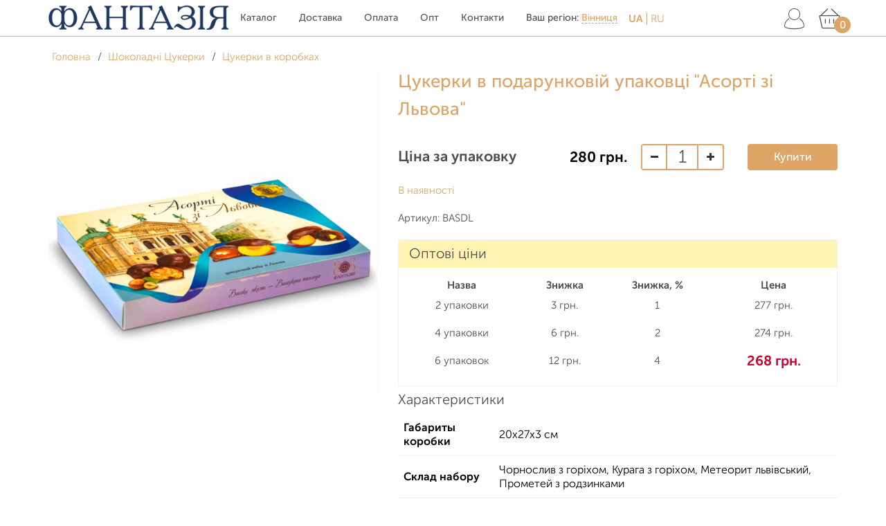

--- FILE ---
content_type: text/html; charset=utf-8
request_url: https://candy-fantaziya.lviv.ua/ua/vinnica/konfety/konfety-v-korobkakh/basdl/
body_size: 23290
content:
<!DOCTYPE html>
<html lang="ua">
<head>
    <meta charset="utf-8">
    <meta http-equiv="X-UA-Compatible" content="IE=edge">
    <meta name="viewport" content="width=device-width, initial-scale=1">

    
    <!-- Google Tag Manager -->
    <script>(function(w,d,s,l,i){w[l]=w[l]||[];w[l].push({'gtm.start':
          new Date().getTime(),event:'gtm.js'});var f=d.getElementsByTagName(s)[0],
        j=d.createElement(s),dl=l!='dataLayer'?'&l='+l:'';j.async=true;j.src=
        'https://www.googletagmanager.com/gtm.js?id='+i+dl;f.parentNode.insertBefore(j,f);
      })(window,document,'script','dataLayer','GTM-MF8W68D');</script>
    <!-- End Google Tag Manager -->
    

            <title>Купити Цукерки в подарунковій упаковці &quot;Асорті зі Львова&quot;  Ціни 280 грн./кг/уп. Цукерки «Фантазія» Замовити в м.  Вінниця</title>
    
    <meta name="keywords"    content="Цукерки в подарунковій упаковці Асорті зі Львова, Конфеты в коробках в городе Вінниця">
    <meta name="description" content="Замовити Цукерки в подарунковій упаковці &quot;Асорті зі Львова&quot; в інтернет-магазині фабрики цукерок «Фантазія» в роздріб та оптом, Доставка в г. Вінниця, +38 (096) 634-34-34">

    
    <link href="/wa-content/font/ruble/arial/fontface.css" rel="stylesheet">
    <link href="/wa-data/public/shop/themes/pro_land/bem/theme/fonts.css?v1.8.1.13" rel="stylesheet">

    
    <link href="/wa-data/public/shop/themes/pro_land/bem/vendors.min.css?v1.8.1.13" rel="stylesheet" >

        <link href="/wa-data/public/shop/themes/pro_land/bem/styles-brown.css?v1.8.1.13" rel="stylesheet">

    

    
    <link href="/wa-data/public/shop/themes/pro_land/users.min.css?v=d517b5f92ba91c596b984cbcd85a22df" rel="stylesheet" media="screen">

    <script src="/wa-data/public/shop/themes/pro_land/bem/vendors.min.js?v1.8.1.13"></script>
    <script src="/wa-data/public/shop/themes/pro_land/bem/echo_all.min.js?v1.8.1.13"></script>

    <script>
        echo.shop = new echoShop();
        echo.cart.lang={
            'continue':'продовжити',
            'to_cart':'в кошик',
            'error':'Помилка додавання',
            'add_success':'Продукт доданий до кошика',
            'system_error':'Сталася помилка, оновіть сторінку'
        };
        echo.cart.cart_path = "/ua/vinnica/cart/";
    </script>
    

    
    <meta property="fb:app_id" content="326202038179533"/><!-- Google Tag Manager -->
<script>(function(w,d,s,l,i){w[l]=w[l]||[];w[l].push({'gtm.start':
new Date().getTime(),event:'gtm.js'});var f=d.getElementsByTagName(s)[0],
j=d.createElement(s),dl=l!='dataLayer'?'&l='+l:'';j.async=true;j.src=
'https://www.googletagmanager.com/gtm.js?id='+i+dl;f.parentNode.insertBefore(j,f);
})(window,document,'script','dataLayer','GTM-KHJSWJC');</script>
<!-- End Google Tag Manager --><script>const LOCALE = {"\u0412 \u043a\u043e\u0440\u0437\u0438\u043d\u0435 \u043f\u043e\u043a\u0430 \u043d\u0435\u0442 \u0442\u043e\u0432\u0430\u0440\u043e\u0432":"\u0412 \u043a\u043e\u0448\u0438\u043a\u0443 \u043f\u043e\u043a\u0438 \u043d\u0435\u043c\u0430\u0454 \u0442\u043e\u0432\u0430\u0440\u0456\u0432","\u0435\u0449\u0435":"\u0449\u0435","\u043f\u043e\u0437\u0438\u0446\u0438\u044f":"\u043f\u043e\u0437\u0438\u0446\u0456\u044f","\u043f\u043e\u0437\u0438\u0446\u0438\u0438":"\u043f\u043e\u0437\u0438\u0446\u0456\u0457","\u043f\u043e\u0437\u0438\u0446\u0438\u0439":"\u043f\u043e\u0437\u0438\u0446\u0456\u0439","\u0432 \u043a\u043e\u0440\u0437\u0438\u043d\u0435":"\u0432 \u043a\u043e\u0448\u0438\u043a\u0443","\u0418\u0442\u043e\u0433\u043e":"\u0420\u0430\u0437\u043e\u043c","\u0438\u0437\u043c\u0435\u043d\u0438\u0442\u044c":"\u0437\u043c\u0456\u043d\u0438\u0442\u0438","\u041d\u0435\u0432\u0435\u0440\u043d\u044b\u0439 \u043a\u0443\u043f\u043e\u043d":"\u041d\u0435\u0432\u0456\u0440\u043d\u0438\u0439 \u043a\u0443\u043f\u043e\u043d","\u041a\u0443\u043f\u043e\u043d":"\u041a\u0443\u043f\u043e\u043d","\u0412 \u043a\u043e\u0440\u0437\u0438\u043d\u0443":"\u0412 \u043a\u043e\u0448\u0438\u043a","\u041e\u043f\u043b\u0430\u0447\u0435\u043d\u043e \u0431\u043e\u043d\u0443\u0441\u0430\u043c\u0438":"\u041e\u043f\u043b\u0430\u0447\u0435\u043d\u043e \u0431\u043e\u043d\u0443\u0441\u0430\u043c\u0438","\u0421\u043f\u0430\u0441\u0438\u0431\u043e \u0437\u0430 \u0412\u0430\u0448 \u0437\u0430\u043a\u0430\u0437":"\u0414\u044f\u043a\u0443\u0454\u043c\u043e \u0437\u0430 \u0412\u0430\u0448\u0435 \u0437\u0430\u043c\u043e\u0432\u043b\u0435\u043d\u043d\u044f","\u041d\u0430 \u0433\u043b\u0430\u0432\u043d\u0443\u044e":"\u041d\u0430 \u0433\u043e\u043b\u043e\u0432\u043d\u0443","\u0428\u0430\u0431\u043b\u043e\u043d \u0440\u0430\u0437\u0440\u0430\u0431\u043e\u0442\u0430\u043d":"\u0428\u0430\u0431\u043b\u043e\u043d \u0440\u043e\u0437\u0440\u043e\u0431\u043b\u0435\u043d\u0438\u0439","\u041a\u0430\u0442\u0430\u043b\u043e\u0433":"\u041a\u0430\u0442\u0430\u043b\u043e\u0433","\u0414\u043e\u0441\u0442\u0430\u0432\u043a\u0430":"\u0414\u043e\u0441\u0442\u0430\u0432\u043a\u0430","\u041e\u043f\u043b\u0430\u0442\u0430":"\u041e\u043f\u043b\u0430\u0442\u0430","\u041e\u0442\u0437\u044b\u0432\u044b":"\u0412\u0456\u0434\u0433\u0443\u043a\u0438","\u041a\u043e\u043d\u0442\u0430\u043a\u0442\u044b":"\u041a\u043e\u043d\u0442\u0430\u043a\u0442\u0438","\u0412 \u0434\u0430\u043d\u043d\u043e\u043c \u043c\u0430\u0433\u0430\u0437\u0438\u043d\u0435 \u043f\u043e\u043a\u0430 \u043d\u0435\u0442 \u0442\u043e\u0432\u0430\u0440\u043e\u0432":"\u0412 \u0434\u0430\u043d\u043e\u043c\u0443 \u043c\u0430\u0433\u0430\u0437\u0438\u043d\u0456 \u043f\u043e\u043a\u0438 \u0449\u043e \u043d\u0435\u043c\u0430\u0454 \u0442\u043e\u0432\u0430\u0440\u0456\u0432","\u0412 \u0434\u0430\u043d\u043d\u043e\u0439 \u043a\u0430\u0442\u0435\u0433\u043e\u0440\u0438\u0438 \u043f\u043e\u043a\u0430 \u043d\u0435\u0442 \u0442\u043e\u0432\u0430\u0440\u043e\u0432":"\u0423 \u0434\u0430\u043d\u0456\u0439 \u043a\u0430\u0442\u0435\u0433\u043e\u0440\u0456\u0457 \u043f\u043e\u043a\u0438 \u043d\u0435\u043c\u0430\u0454 \u0442\u043e\u0432\u0430\u0440\u0456\u0432","\u0421\u043e\u0440\u0442\u0438\u0440\u043e\u0432\u043a\u0430":"\u0421\u043e\u0440\u0442\u0443\u0432\u0430\u043d\u043d\u044f","\u0441":"\u0437","\u0434\u043e":"\u0434\u043e","\u041c\u044b \u0432 \u0441\u043e\u0446. \u0441\u0435\u0442\u044f\u0445":"\u041c\u0438 \u0432 \u0441\u043e\u0446. \u043c\u0435\u0440\u0435\u0436\u0430\u0445","\u041d\u0430\u043f\u0438\u0441\u0430\u0442\u044c \u043d\u0430\u043c":"\u041d\u0430\u043f\u0438\u0441\u0430\u0442\u0438 \u043d\u0430\u043c","\u0412\u0430\u0448\u0435 \u0418\u043c\u044f":"\u0412\u0430\u0448\u0435 \u0456\u043c'\u044f","\u0427\u0430\u0441\u044b \u0440\u0430\u0431\u043e\u0442\u044b":"\u0413\u043e\u0434\u0438\u043d\u0438 \u0440\u043e\u0431\u043e\u0442\u0438","\u0421\u043a\u0430\u0439\u043f":"Skype","\u041d\u0430\u0436\u043c\u0438\u0442\u0435 \u0434\u043b\u044f \u043c\u0430\u0441\u0448\u0442\u0430\u0431\u0438\u0440\u043e\u0432\u0430\u043d\u0438\u044f":"\u041d\u0430\u0442\u0438\u0441\u043d\u0456\u0442\u044c \u0434\u043b\u044f \u043c\u0430\u0441\u0448\u0442\u0430\u0431\u0443\u0432\u0430\u043d\u043d\u044f","\u0424\u043e\u0442\u043e\u0433\u0440\u0430\u0444\u0438\u0438 \u043d\u0435 \u043d\u0430\u0439\u0434\u0435\u043d\u044b":"\u0424\u043e\u0442\u043e\u0433\u0440\u0430\u0444\u0456\u0457 \u043d\u0435 \u0437\u043d\u0430\u0439\u0434\u0435\u043d\u0456","\u041f\u0440\u0438\u043b\u043e\u0436\u0435\u043d\u0438\u0435 \u0424\u043e\u0442\u043e \u043d\u0435 \u0443\u0441\u0442\u0430\u043d\u043e\u0432\u043b\u0435\u043d\u043e":"\u0414\u043e\u0434\u0430\u0442\u043e\u043a \u0424\u043e\u0442\u043e \u043d\u0435 \u0432\u0441\u0442\u0430\u043d\u043e\u0432\u043b\u0435\u043d\u043e","\u043f\u043e\u0434\u0440\u043e\u0431\u043d\u0435\u0435":"\u0434\u0435\u0442\u0430\u043b\u044c\u043d\u0456\u0448\u0435","\u0412\u0430\u0448 \u0431\u0440\u0430\u0443\u0437\u0435\u0440 \u043d\u0435 \u043f\u043e\u0434\u0434\u0435\u0440\u0436\u0438\u0432\u0430\u0435\u0442 \u0432\u0441\u0442\u0440\u043e\u0435\u043d\u043d\u043e\u0435 \u0432\u0438\u0434\u0435\u043e":"\u0412\u0430\u0448 \u0431\u0440\u0430\u0443\u0437\u0435\u0440 \u043d\u0435 \u043f\u0456\u0434\u0442\u0440\u0438\u043c\u0443\u0454 \u0432\u0431\u0443\u0434\u043e\u0432\u0430\u043d\u0435 \u0432\u0456\u0434\u0435\u043e","\u0410\u0432\u0442\u043e\u0440\u0438\u0437\u0443\u0439\u0442\u0435\u0441\u044c, \u0437\u0430\u043f\u043e\u043b\u043d\u0438\u0432 \u0444\u043e\u0440\u043c\u0443 \u0432\u0445\u043e\u0434\u0430, \u0438\u043b\u0438 \u0432\u043e\u0441\u043f\u043e\u043b\u044c\u0437\u043e\u0432\u0430\u0432\u0448\u0438\u0441\u044c \u043f\u0435\u0440\u0435\u0447\u0438\u0441\u043b\u0435\u043d\u043d\u044b\u043c\u0438 \u0432\u044b\u0448\u0435 \u0441\u0435\u0440\u0432\u0438\u0441\u0430\u043c\u0438.":"\u0410\u0432\u0442\u043e\u0440\u0438\u0437\u0443\u0439\u0442\u0435\u0441\u044c, \u0437\u0430\u043f\u043e\u0432\u043d\u0438\u0432\u0448\u0438 \u0444\u043e\u0440\u043c\u0443 \u0432\u0445\u043e\u0434\u0443, \u0430\u0431\u043e \u0441\u043a\u043e\u0440\u0438\u0441\u0442\u0430\u0432\u0448\u0438\u0441\u044c \u043f\u0435\u0440\u0435\u0440\u0430\u0445\u043e\u0432\u0430\u043d\u0438\u043c\u0438 \u0432\u0438\u0449\u0435 \u0441\u0435\u0440\u0432\u0456\u0441\u0430\u043c\u0438.","\u041a\u0430\u0431\u0438\u043d\u0435\u0442":"\u041a\u0430\u0431\u0456\u043d\u0435\u0442","\u041d\u0430\u0437\u0430\u0434 \u043a \u0437\u0430\u043a\u0430\u0437\u0430\u043c":"\u041d\u0430\u0437\u0430\u0434 \u0434\u043e \u0437\u0430\u043c\u043e\u0432\u043b\u0435\u043d\u044c","\u041f\u043e\u0434\u0440\u043e\u0431\u043d\u0435\u0435":"\u0414\u0435\u0442\u0430\u043b\u044c\u043d\u0456\u0448\u0435","\u0414\u043e\u0431\u0430\u0432\u0438\u0442\u044c \u0432 \u043a\u043e\u0440\u0437\u0438\u043d\u0443":"\u0414\u043e\u0434\u0430\u0442\u0438 \u0432 \u043a\u043e\u0448\u0438\u043a","\u0434\u043e\u0431\u0430\u0432\u0438\u0442\u044c \u0432 \u043a\u043e\u0440\u0437\u0438\u043d\u0443":"\u0434\u043e\u0434\u0430\u0442\u0438 \u0432 \u043a\u043e\u0448\u0438\u043a","\u0447\u0438\u0442\u0430\u0442\u044c \u043e\u0442\u0437\u044b\u0432\u044b":"\u0447\u0438\u0442\u0430\u0442\u0438 \u0432\u0456\u0434\u0433\u0443\u043a\u0438","\u043e\u043f\u0438\u0441\u0430\u043d\u0438\u0435":"\u043e\u043f\u0438\u0441","\u043f\u043e\u043a\u0430\u0437\u0430\u0442\u044c \u0432\u0441\u0435":"\u043f\u043e\u043a\u0430\u0437\u0430\u0442\u0438 \u0432\u0441\u0435","\u041f\u043e\u043a\u0430\u0437\u0430\u0442\u044c \u0432\u0441\u0435":"\u041f\u043e\u043a\u0430\u0437\u0430\u0442\u0438 \u0432\u0441\u0435","\u0441\u0432\u0435\u0440\u043d\u0443\u0442\u044c":"\u0437\u0433\u043e\u0440\u043d\u0443\u0442\u0438","\u041e\u0446\u0435\u043d\u0438\u0442\u0435":"\u041e\u0446\u0456\u043d\u0456\u0442\u044c","\u0414\u043e\u0431\u0430\u0432\u043b\u0435\u043d\u0438\u0435 \u0432 \u043a\u043e\u0440\u0437\u0438\u043d\u0443":"\u0414\u043e\u0434\u0430\u0432\u0430\u043d\u043d\u044f \u0432 \u043a\u043e\u0440\u0437\u0438\u043d\u0443","\u0417\u0430\u0433\u0440\u0443\u0437\u043a\u0430...":"\u0417\u0430\u0432\u0430\u043d\u0442\u0430\u0436\u0435\u043d\u043d\u044f...","\u0437\u0430\u043a\u0440\u044b\u0442\u044c":"\u0437\u0430\u043a\u0440\u0438\u0442\u0438","\u043f\u0440\u043e\u0434\u043e\u043b\u0436\u0438\u0442\u044c":"\u043f\u0440\u043e\u0434\u043e\u0432\u0436\u0438\u0442\u0438","\u0432 \u043a\u043e\u0440\u0437\u0438\u043d\u0443":"\u0432 \u043a\u043e\u0448\u0438\u043a","\u041e\u0448\u0438\u0431\u043a\u0430 \u0434\u043e\u0431\u0430\u0432\u043b\u0435\u043d\u0438\u044f":"\u041f\u043e\u043c\u0438\u043b\u043a\u0430 \u0434\u043e\u0434\u0430\u0432\u0430\u043d\u043d\u044f","\u041f\u0440\u043e\u0434\u0443\u043a\u0442 \u0434\u043e\u0431\u0430\u0432\u043b\u0435\u043d \u0432 \u043a\u043e\u0440\u0437\u0438\u043d\u0443":"\u041f\u0440\u043e\u0434\u0443\u043a\u0442 \u0434\u043e\u0434\u0430\u043d\u0438\u0439 \u0434\u043e \u043a\u043e\u0448\u0438\u043a\u0430","\u041f\u0440\u043e\u0438\u0437\u043e\u0448\u043b\u0430 \u043e\u0448\u0438\u0431\u043a\u0430, \u043e\u0431\u043d\u043e\u0432\u0438\u0442\u0435 \u0441\u0442\u0440\u0430\u043d\u0438\u0446\u0443":"\u0421\u0442\u0430\u043b\u0430\u0441\u044f \u043f\u043e\u043c\u0438\u043b\u043a\u0430, \u043e\u043d\u043e\u0432\u0456\u0442\u044c \u0441\u0442\u043e\u0440\u0456\u043d\u043a\u0443","\u0417\u0430\u043a\u0430\u0437 \u0443\u0441\u043f\u0435\u0448\u043d\u043e \u043e\u0444\u043e\u0440\u043c\u043b\u0435\u043d":"\u0417\u0430\u043c\u043e\u0432\u043b\u0435\u043d\u043d\u044f \u0443\u0441\u043f\u0456\u0448\u043d\u043e \u043e\u0444\u043e\u0440\u043c\u043b\u0435\u043d\u0438\u0439","\u041b\u0438\u0447\u043d\u044b\u0439 \u043a\u0430\u0431\u0438\u043d\u0435\u0442":"\u041e\u0441\u043e\u0431\u0438\u0441\u0442\u0438\u0439 \u043a\u0430\u0431\u0456\u043d\u0435\u0442","\u0417\u0430\u043f\u043e\u043b\u043d\u0435\u043d\u0430 \u0444\u043e\u0440\u043c\u0430 \u043a\u043e\u043d\u0442\u0430\u043a\u0442\u043e\u0432 \u043d\u0430 \u0441\u0442\u0440\u0430\u043d\u0438\u0446\u0435":"\u0417\u0430\u043f\u043e\u0432\u043d\u0435\u043d\u0430 \u0444\u043e\u0440\u043c\u0430 \u043a\u043e\u043d\u0442\u0430\u043a\u0442\u0456\u0432 \u043d\u0430 \u0441\u0442\u043e\u0440\u0456\u043d\u0446\u0456","\u0414\u043d\u0435\u0439":"\u0414\u043d\u0456\u0432","\u0427\u0430\u0441\u043e\u0432":"\u0413\u043e\u0434\u0438\u043d","\u041c\u0438\u043d\u0443\u0442":"\u0425\u0432\u0438\u043b\u0438\u043d","\u0421\u0435\u043a\u0443\u043d\u0434":"\u0421\u0435\u043a\u0443\u043d\u0434","\u0417\u0430\u043f\u043e\u043b\u043d\u0435\u043d\u0430 \u0444\u043e\u0440\u043c\u0430":"\u0417\u0430\u043f\u043e\u0432\u043d\u0435\u043d\u0430 \u0444\u043e\u0440\u043c\u0430","\u0443\u043a\u0430\u0436\u0438\u0442\u0435 \u0442\u0435\u043b\u0435\u0444\u043e\u043d":"\u0432\u043a\u0430\u0436\u0456\u0442\u044c \u0442\u0435\u043b\u0435\u0444\u043e\u043d","\u041f\u0440\u0438\u043c\u0435\u0447\u0430\u043d\u0438\u0435":"\u041f\u0440\u0438\u043c\u0456\u0442\u043a\u0430","\u0412\u044b \u0443\u0441\u043f\u0435\u0448\u043d\u043e \u0434\u043e\u0431\u0430\u0432\u0438\u043b\u0438 \u0442\u043e\u0432\u0430\u0440 \u0432 \u043a\u043e\u0440\u0437\u0438\u043d\u0443":"\u0412\u0438 \u0443\u0441\u043f\u0456\u0448\u043d\u043e \u0434\u043e\u0434\u0430\u043b\u0438 \u0442\u043e\u0432\u0430\u0440 \u0434\u043e \u043a\u043e\u0448\u0438\u043a\u0430","\u043f\u0440\u043e\u0434\u043e\u043b\u0436\u0438\u0442\u044c \u043f\u043e\u043a\u0443\u043f\u043a\u0438":"\u043f\u0440\u043e\u0434\u043e\u0432\u0436\u0438\u0442\u0438 \u043a\u0443\u043f\u0443\u0432\u0430\u0442\u0438","\u043f\u0435\u0440\u0435\u0439\u0442\u0438 \u0432 \u043a\u043e\u0440\u0437\u0438\u043d\u0443":"\u043e\u0444\u043e\u0440\u043c\u0438\u0442\u0438 \u0437\u0430\u043c\u043e\u0432\u043b\u0435\u043d\u043d\u044f","\u041f\u0435\u0440\u0435\u0439\u0442\u0438 \u0432 \u043a\u043e\u0440\u0437\u0438\u043d\u0443":"\u041f\u0435\u0440\u0435\u0439\u0442\u0438 \u0432 \u043a\u043e\u0440\u0437\u0438\u043d\u0443","\u0418\u0441\u043f\u043e\u043b\u044c\u0437\u043e\u0432\u0430\u043d\u043e \u0431\u043e\u043d\u0443\u0441\u043e\u0432":"\u0412\u0438\u043a\u043e\u0440\u0438\u0441\u0442\u0430\u043d\u043e \u0431\u043e\u043d\u0443\u0441\u0456\u0432","\u0431\u0435\u0441\u043f\u043b\u0430\u0442\u043d\u0430\u044f \u0434\u043e\u0441\u0442\u0430\u0432\u043a\u0430":"\u0431\u0435\u0437\u043a\u043e\u0448\u0442\u043e\u0432\u043d\u0430 \u0434\u043e\u0441\u0442\u0430\u0432\u043a\u0430","\u0441\u043a\u0438\u0434\u043a\u0430":"\u0437\u043d\u0438\u0436\u043a\u0430","\u0418\u0437\u043c\u0435\u043d\u0438\u0442\u044c":"\u0417\u043c\u0456\u043d\u0438\u0442\u0438","\u0421\u043a\u0438\u0434\u043a\u0430 \u043f\u043e \u043a\u0443\u043f\u043e\u043d\u0443":"\u0417\u043d\u0438\u0436\u043a\u0430 \u043f\u043e \u043a\u0443\u043f\u043e\u043d\u0443","\u041e\u0431\u0449\u0430\u044f \u0441\u043a\u0438\u0434\u043a\u0430":"\u0417\u0430\u0433\u0430\u043b\u044c\u043d\u0430 \u0437\u043d\u0438\u0436\u043a\u0430","\u0418\u0422\u041e\u0413\u041e":"\u0420\u0410\u0417\u041e\u041c","\u0414\u043e\u0431\u0430\u0432\u043b\u044f\u0435\u043c...":"\u0414\u043e\u0434\u0430\u0454\u043c\u043e...","\u0412 \u043a\u043e\u0440\u0437\u0438\u043d\u0435":"\u0412 \u043a\u043e\u0448\u0438\u043a\u0443","\u041a\u0443\u043f\u0438\u0442\u044c":"\u041a\u0443\u043f\u0438\u0442\u0438","\u043c\u043d\u043e\u0433\u043e":"\u0431\u0430\u0433\u0430\u0442\u043e","\u043d\u0435\u0441\u043a\u043e\u043b\u044c\u043a\u043e":"\u043a\u0456\u043b\u044c\u043a\u0430","\u043f\u0440\u0435\u0434\u0437\u0430\u043a\u0430\u0437":"\u043f\u0435\u0440\u0435\u0434\u0437\u0430\u043c\u043e\u0432\u043b\u0435\u043d\u043d\u044f","\u043d\u0435\u0442":"\u043d\u0456","\u0432 \u043d\u0430\u043b\u0438\u0447\u0438\u0438":"\u0432 \u043d\u0430\u044f\u0432\u043d\u043e\u0441\u0442\u0456","\u0412 \u043d\u0430\u043b\u0438\u0447\u0438\u0438":"\u0412 \u043d\u0430\u044f\u0432\u043d\u043e\u0441\u0442\u0456","\u0410\u0440\u0442\u0438\u043a\u0443\u043b":"\u0410\u0440\u0442\u0438\u043a\u0443\u043b","\u041c\u0430\u043a\u0441\u0438\u043c\u0430\u043b\u044c\u043d\u043e\u0435 \u043a\u043e\u043b-\u0432\u043e":"\u041c\u0430\u043a\u0441\u0438\u043c\u0430\u043b\u044c\u043d\u0430 \u043a\u0456\u043b\u044c\u043a\u0456\u0441\u0442\u044c","\u0417\u0430\u043f\u043e\u043b\u043d\u0435\u043d\u0430 \u0444\u043e\u0440\u043c\u0430 \u043f\u043e\u0434\u043f\u0438\u0441\u043a\u0438 \u043d\u0430 \u0441\u0430\u0439\u0442\u0435":"\u0417\u0430\u043f\u043e\u0432\u043d\u0435\u043d\u0430 \u0444\u043e\u0440\u043c\u0430 \u043f\u0456\u0434\u043f\u0438\u0441\u043a\u0438 \u043d\u0430 \u0441\u0430\u0439\u0442\u0456","\u0412\u0432\u0435\u0434\u0438\u0442\u0435 \u0412\u0430\u0448 email ...":"\u0412\u0432\u0435\u0434\u0456\u0442\u044c \u0412\u0430\u0448 email ...","\u041f\u043e\u0434\u043f\u0438\u0441\u043a\u0430 \u043d\u0430 \u0440\u0430\u0441\u0441\u044b\u043b\u043a\u0443 \u0441\u043e \u0441\u0442\u0440\u0430\u043d\u0438\u0446\u044b:":"\u041f\u0456\u0434\u043f\u0438\u0441\u043a\u0430 \u043d\u0430 \u0440\u043e\u0437\u0441\u0438\u043b\u043a\u0443 \u0437\u0456 \u0441\u0442\u043e\u0440\u0456\u043d\u043a\u0438:","\u0412\u0430\u043b\u044e\u0442\u0430":"\u0412\u0430\u043b\u044e\u0442\u0430","\u0414\u043b\u044f \u043f\u0440\u043e\u0434\u043e\u043b\u0436\u0435\u043d\u0438\u044f \u043d\u0435\u043e\u0431\u0445\u043e\u0434\u0438\u043c\u043e \u0412\u0430\u0448\u0435 \u0441\u043e\u0433\u043b\u0430\u0441\u0438\u0435":"\u0414\u043b\u044f \u043f\u0440\u043e\u0434\u043e\u0432\u0436\u0435\u043d\u043d\u044f \u043d\u0435\u043e\u0431\u0445\u0456\u0434\u043d\u043e \u0412\u0430\u0448\u0443 \u0437\u0433\u043e\u0434\u0443","\u042f \u0434\u0430\u044e \u0441\u043e\u0433\u043b\u0430\u0441\u0438\u0435 \u043d\u0430":"\u042f \u0434\u0430\u044e \u0437\u0433\u043e\u0434\u0443 \u043d\u0430","\u044f \u0434\u0430\u044e \u0441\u043e\u0433\u043b\u0430\u0441\u0438\u0435 \u043d\u0430":"\u044f \u0434\u0430\u044e \u0437\u0433\u043e\u0434\u0443 \u043d\u0430","\u041d\u0430\u0436\u0438\u043c\u0430\u044f \u043d\u0430 \u043a\u043d\u043e\u043f\u043a\u0443":"\u041d\u0430\u0442\u0438\u0441\u043a\u0430\u044e\u0447\u0438 \u043d\u0430 \u043a\u043d\u043e\u043f\u043a\u0443","\u043e\u0431\u0440\u0430\u0431\u043e\u0442\u043a\u0443 \u043f\u0435\u0440\u0441\u043e\u043d\u0430\u043b\u044c\u043d\u044b\u0445 \u0434\u0430\u043d\u043d\u044b\u0445":"\u043e\u0431\u0440\u043e\u0431\u043a\u0443 \u043f\u0435\u0440\u0441\u043e\u043d\u0430\u043b\u044c\u043d\u0438\u0445 \u0434\u0430\u043d\u0438\u0445","\u041a\u0430\u043f\u0447\u0430 \u0432\u0432\u0435\u0434\u0435\u043d\u0430 \u043d\u0435\u0432\u0435\u0440\u043d\u043e. \u0412\u043a\u043b\u044e\u0447\u0438\u0442\u0435 \u043e\u0442\u043e\u0431\u0440\u0430\u0436\u0435\u043d\u0438\u0435 \u043a\u0430\u043f\u0447\u0438 \u0432 \u043d\u0430\u0441\u0442\u0440\u043e\u0439\u043a\u0430\u0445 \u0442\u0435\u043c\u044b.":"\u041a\u0430\u043f\u0447\u0430 \u0432\u0432\u0435\u0434\u0435\u043d\u0430 \u043d\u0435\u0432\u0456\u0440\u043d\u043e. \u0423\u0432\u0456\u043c\u043a\u043d\u0456\u0442\u044c \u0432\u0456\u0434\u043e\u0431\u0440\u0430\u0436\u0435\u043d\u043d\u044f \u043a\u0430\u043f\u0447\u0438 \u0432 \u043d\u0430\u043b\u0430\u0448\u0442\u0443\u0432\u0430\u043d\u043d\u044f\u0445 \u0442\u0435\u043c\u0438.","\u0421\u043c\u043e\u0442\u0440\u0435\u0442\u044c \u0432\u0441\u0435":"\u0414\u0438\u0432\u0438\u0442\u0438\u0441\u044c \u0432\u0441\u0435","\u0427\u0438\u0442\u0430\u0442\u044c \u0434\u0430\u043b\u0435\u0435":"\u0427\u0438\u0442\u0430\u0442\u0438 \u0434\u0430\u043b\u0456","\u0426\u0435\u043d\u0430 \u0437\u0430 \u0443\u043f\u0430\u043a\u043e\u0432\u043a\u0443":"\u0426\u0456\u043d\u0430 \u0437\u0430 \u0443\u043f\u0430\u043a\u043e\u0432\u043a\u0443","\u0421\u0430\u043c\u043e\u0432\u044b\u0432\u043e\u0437 \u0432\u043e\u0437\u043c\u043e\u0436\u0435\u043d \u043f\u043e \u0430\u0434\u0440\u0435\u0441\u0443, \u0432\u0443\u043b. \u041a\u043e\u043d\u043e\u0432\u0430\u043b\u044c\u0446\u0430 50. \u041f\u043e \u0432\u0442\u043e\u0440\u043d\u0438\u043a\u0430\u043c \u0438 \u0447\u0435\u0442\u0432\u0435\u0440\u0433\u0430\u043c.":"\u0421\u0430\u043c\u043e\u0432\u0438\u0432\u0456\u0437 \u043c\u043e\u0436\u043b\u0438\u0432\u0438\u0439 \u0437\u0430 \u0430\u0434\u0440\u0435\u0441\u043e\u044e, \u0432\u0443\u043b. \u041a\u043e\u043d\u043e\u0432\u0430\u043b\u044c\u0446\u044f 50. \u041f\u043e \u0432\u0456\u0432\u0442\u043e\u0440\u043a\u0430\u0445 \u0456 \u0447\u0435\u0442\u0432\u0435\u0440\u0433\u0430\u0445.","\u041a\u0443\u0440\u044c\u0435\u0440 \u041b\u044c\u0432\u043e\u0432":"\u041a\u0443\u0440'\u0454\u0440 \u041b\u044c\u0432\u0456\u0432","\u0421\u0430\u043c\u043e\u0432\u044b\u0432\u043e\u0437 \u041b\u044c\u0432\u043e\u0432":"\u0421\u0430\u043c\u043e\u0432\u0438\u0432\u0456\u0437 \u041b\u044c\u0432\u0456\u0432","\u041d\u0430\u043b\u0438\u0447\u043d\u044b\u043c\u0438 \u043f\u0440\u0438 \u043f\u043e\u043b\u0443\u0447\u0435\u043d\u0438\u0438":"\u0413\u043e\u0442\u0456\u0432\u043a\u043e\u044e \u043f\u0440\u0438 \u043e\u0442\u0440\u0438\u043c\u0430\u043d\u043d\u0456","\u041e\u043f\u043b\u0430\u0442\u0430 \u043d\u0430\u043b\u0438\u0447\u043d\u044b\u043c\u0438 \u043f\u0440\u0438 \u043f\u043e\u043b\u0443\u0447\u0435\u043d\u0438\u0438":"\u041e\u043f\u043b\u0430\u0442\u0430 \u0433\u043e\u0442\u0456\u0432\u043a\u043e\u044e \u043f\u0440\u0438 \u043e\u0442\u0440\u0438\u043c\u0430\u043d\u043d\u0456","\u041f\u0440\u0435\u0434\u0432\u0430\u0440\u0438\u0442\u0435\u043b\u044c\u043d\u0430\u044f \u043e\u043f\u043b\u0430\u0442\u0430 \u043d\u0430 \u043a\u0430\u0440\u0442\u043e\u0447\u043a\u0443 \u041f\u0440\u0438\u0432\u0430\u0442 \u0431\u0430\u043d\u043a":"\u041f\u043e\u043f\u0435\u0440\u0435\u0434\u043d\u044f \u043e\u043f\u043b\u0430\u0442\u0430 \u043d\u0430 \u043a\u0430\u0440\u0442\u043a\u0443 \u041f\u0440\u0438\u0432\u0430\u0442 \u0431\u0430\u043d\u043a","\u041e\u043f\u043b\u0430\u0442\u0430 \u043d\u0430\u043b\u043e\u0436\u0435\u043d\u043d\u044b\u043c \u043f\u043b\u0430\u0442\u0435\u0436\u043e\u043c, \u043e\u043f\u043b\u0430\u0442\u0430 \u043f\u0440\u0438 \u043f\u043e\u043b\u0443\u0447\u0435\u043d\u0438\u0438":"\u041e\u043f\u043b\u0430\u0442\u0430 \u043d\u0430\u043b\u043e\u0436\u0435\u043d\u0438\u043c \u043f\u043b\u0430\u0442\u0435\u0436\u0435\u043c, \u043e\u043f\u043b\u0430\u0442\u0430 \u043f\u0440\u0438 \u043e\u0442\u0440\u0438\u043c\u0430\u043d\u043d\u0456","\u041f\u0440\u0435\u0434\u043e\u043f\u043b\u0430\u0442\u0430 \"\u041f\u0440\u0438\u0432\u0430\u044224\"":"\u041f\u0435\u0440\u0435\u0434\u043e\u043f\u043b\u0430\u0442\u0430 \"\u041f\u0440\u0438\u0432\u0430\u044224\"","\u041f\u0440\u0438\u043c\u0435\u043d\u0438\u0442\u044c":"\u0417\u0430\u0441\u0442\u043e\u0441\u0443\u0432\u0430\u0442\u0438","\u041b\u043e\u0433\u0438\u043d":"\u041b\u043e\u0433\u0456\u043d","\u0422\u043e\u043b\u044c\u043a\u043e \u0434\u043b\u044f \u043e\u043f\u0442\u043e\u0432\u044b\u0445 \u043f\u043e\u043a\u0443\u043f\u0430\u0442\u0435\u043b\u0435\u0439.":"\u0422\u0456\u043b\u044c\u043a\u0438 \u0434\u043b\u044f \u043e\u043f\u0442\u043e\u0432\u0438\u0445 \u043f\u043e\u043a\u0443\u043f\u0446\u0456\u0432.","\u0413\u043b\u0430\u0432\u043d\u0430\u044f":"\u0413\u043e\u043b\u043e\u0432\u043d\u0430","\u0412\u0430\u0448 \u0440\u0435\u0433\u0438\u043e\u043d":"\u0412\u0430\u0448 \u0440\u0435\u0433\u0456\u043e\u043d","\u0432\u0430\u0448 \u0433\u043e\u0440\u043e\u0434":"\u0432\u0430\u0448\u0435 \u043c\u0456\u0441\u0442\u043e","\u0412\u044b\u0431\u0440\u0430\u0442\u044c \u0434\u0440\u0443\u0433\u043e\u0439 \u0433\u043e\u0440\u043e\u0434":"\u041e\u0431\u0440\u0430\u0442\u0438 \u0456\u043d\u0448\u0435 \u043c\u0456\u0441\u0442\u043e","\u0414\u0430":"\u0422\u0430\u043a","\u0423\u043a\u0430\u0436\u0438\u0442\u0435 \u0441\u0432\u043e\u0439 \u0433\u043e\u0440\u043e\u0434":"\u0412\u043a\u0430\u0436\u0456\u0442\u044c \u0441\u0432\u043e\u0454 \u043c\u0456\u0441\u0442\u043e","\u0412\u0441\u0435 \u0433\u043e\u0440\u043e\u0434\u0430":"\u0423\u0441\u0456 \u043c\u0456\u0441\u0442\u0430","\u0441\u043a\u0440\u044b\u0442\u044c \u0432\u0441\u0435 \u0433\u043e\u0440\u043e\u0434\u0430":"\u043f\u0440\u0438\u0445\u043e\u0432\u0430\u0442\u0438 \u0432\u0441\u0456 \u043c\u0456\u0441\u0442\u0430","\u041f\u043e\u0438\u0441\u043a \u0433\u043e\u0440\u043e\u0434\u0430":"\u041f\u043e\u0448\u0443\u043a \u043c\u0456\u0441\u0442\u0430","\u041d\u0435\u0442 \u0440\u0435\u0433\u0438\u043e\u043d\u043e\u0432":"\u0420\u0435\u0433\u0456\u043e\u043d\u0456\u0432 \u043d\u0435\u043c\u0430\u0454","\u0420\u0435\u0433\u0438\u043e\u043d":"\u0420\u0435\u0433\u0456\u043e\u043d","\u0413\u043e\u0440\u043e\u0434":"\u041c\u0456\u0441\u0442\u043e","\u0413\u043e\u0440\u043e\u0434 \u0441 \u0442\u0430\u043a\u0438\u043c \u043d\u0430\u0437\u0432\u0430\u043d\u0438\u0435\u043c \u043d\u0435 \u043d\u0430\u0439\u0434\u0435\u043d":"\u041c\u0456\u0441\u0442\u043e \u0437 \u0442\u0430\u043a\u043e\u044e \u043d\u0430\u0437\u0432\u043e\u044e \u043d\u0435 \u0437\u043d\u0430\u0439\u0434\u0435\u043d\u043e","\u041f\u043e\u043f\u0443\u043b\u044f\u0440\u043d\u044b\u0435 \u0433\u043e\u0440\u043e\u0434\u0430":"\u041f\u043e\u043f\u0443\u043b\u044f\u0440\u043d\u0456 \u043c\u0456\u0441\u0442\u0430","\u041a\u043e\u0440\u0437\u0438\u043d\u0430":"\u041a\u043e\u0448\u0438\u043a","\u041e\u043f\u0442\u043e\u0432\u044b\u0435 \u0446\u0435\u043d\u044b":"\u041e\u043f\u0442\u043e\u0432\u0456 \u0446\u0456\u043d\u0438","\u041d\u0430\u0437\u0432\u0430\u043d\u0438\u0435":"\u041d\u0430\u0437\u0432\u0430","\u0421\u043a\u0438\u0434\u043a\u0430":"\u0417\u043d\u0438\u0436\u043a\u0430","\u0414\u0430\u043d\u043d\u044b\u0439 \u043f\u043e\u043b\u044c\u0437\u043e\u0432\u0430\u0442\u0435\u043b\u044c \u044f\u0432\u043b\u044f\u0435\u0442\u0441\u044f \u0437\u0430\u0440\u0435\u0433\u0438\u0441\u0442\u0440\u0438\u0440\u043e\u0432\u0430\u043d\u043d\u044b\u043c. \u0412\u043e\u0439\u0434\u0438\u0442\u0435 \u0432 \u0441\u0438\u0441\u0442\u0435\u043c\u0443, \u0447\u0442\u043e\u0431 \u043f\u043e\u043b\u0443\u0447\u0438\u0442\u044c \u0441\u043a\u0438\u0434\u043a\u0443.":"\u0414\u0430\u043d\u0438\u0439 \u043a\u043e\u0440\u0438\u0441\u0442\u0443\u0432\u0430\u0447 \u0454 \u0437\u0430\u0440\u0435\u0454\u0441\u0442\u0440\u043e\u0432\u0430\u043d\u0438\u043c. \u0423\u0432\u0456\u0439\u0434\u0456\u0442\u044c \u0432 \u0441\u0438\u0441\u0442\u0435\u043c\u0443, \u0449\u043e\u0431 \u043e\u0442\u0440\u0438\u043c\u0430\u0442\u0438 \u0437\u043d\u0438\u0436\u043a\u0443.","\u0412\u044b\u0431\u0435\u0440\u0438\u0442\u0435 \u043e\u0442\u0434\u0435\u043b\u0435\u043d\u0438\u0435.":"\u0412\u0438\u0431\u0435\u0440\u0456\u0442\u044c \u0432\u0456\u0434\u0434\u0456\u043b\u0435\u043d\u043d\u044f.","\u041d\u0435 \u043d\u0430\u0448\u043b\u0438 \u0443\u043b\u0438\u0446\u0443?":"\u041d\u0435 \u0437\u043d\u0430\u0439\u0448\u043b\u0438 \u0432\u0443\u043b\u0438\u0446\u044e?","\u0414\u043e\u043c":"\u0411\u0443\u0434\u0438\u043d\u043e\u043a","\u041a\u0432\u0430\u0440\u0442\u0438\u0440\u0430":"\u041a\u0432\u0430\u0440\u0442\u0438\u0440\u0430","\u042d\u0442\u0430\u0436":"\u041f\u043e\u0432\u0435\u0440\u0445","\u0412\u0432\u0435\u0434\u0438\u0442\u0435 \u043d\u0430\u0437\u0432\u0430\u043d\u0438\u0435 \u0443\u043b\u0438\u0446\u044b":"\u0412\u0432\u0435\u0434\u0456\u0442\u044c \u043d\u0430\u0437\u0432\u0443 \u0432\u0443\u043b\u0438\u0446\u0456","\u0412\u043e\u0437\u0432\u0440\u0430\u0442":"\u041f\u043e\u0432\u0435\u0440\u043d\u0435\u043d\u043d\u044f","\u041d\u043e\u0432\u044b\u0439":"\u041d\u043e\u0432\u0438\u0439","\u041f\u043e\u0434\u0442\u0432\u0435\u0440\u0436\u0434\u0435\u043d":"\u041f\u0456\u0434\u0442\u0432\u0435\u0440\u0434\u0436\u0435\u043d\u043e","\u041e\u0436\u0438\u0434\u0430\u043d\u0438\u0435 \u043e\u043f\u043b\u0430\u0442\u044b":"\u041e\u0447\u0456\u043a\u0443\u0432\u0430\u043d\u043d\u044f \u043e\u043f\u043b\u0430\u0442\u0438","\u041e\u043f\u043b\u0430\u0447\u0435\u043d":"\u041e\u043f\u043b\u0430\u0447\u0435\u043d\u043e","\u0414\u043e\u0441\u0442\u0430\u0432\u043a\u0430 \u043f\u043e \u043c\u0430\u0433\u0430\u0437\u0438\u043d\u0430\u043c \u041b\u044c\u0432\u043e\u0432":"\u0414\u043e\u0441\u0442\u0430\u0432\u043a\u0430 \u043f\u043e \u043c\u0430\u0433\u0430\u0437\u0438\u043d\u0430\u043c \u041b\u044c\u0432\u0456\u0432","\u0414\u043e\u0441\u0442\u0430\u0432\u043a\u0430 \u043f\u043e \u043c\u0430\u0433\u0430\u0437\u0438\u043d\u0430\u043c \u0423\u043a\u0440\u0430\u0438\u043d\u0430":"\u0414\u043e\u0441\u0442\u0430\u0432\u043a\u0430 \u043f\u043e \u043c\u0430\u0433\u0430\u0437\u0438\u043d\u0430\u0445 \u0423\u043a\u0440\u0430\u0457\u043d\u0438","\u0422\u041a \u041d\u041f (\u0441 \u043d\u0430\u043b\u043e\u0436\u043a\u043e\u0439)":"\u0422\u041a \u041d\u041f (\u0437 \u043d\u0430\u043b\u043e\u0436\u043a\u043e\u0439)","\u0422\u041a \u041d\u041f (\u0431\u0435\u0437 \u043d\u0430\u043b\u043e\u0436\u043a\u0438)":"\u0422\u041a \u041d\u041f (\u0431\u0435\u0437 \u043d\u0430\u043b\u043e\u0436\u043a\u0456)","\u041a\u0443\u0440\u044c\u0435\u0440\u043e\u043c \u041b\u044c\u0432\u043e\u0432":"\u041a\u0443\u0440'\u0454\u0440\u043e\u043c \u041b\u044c\u0432\u0456\u0432","\u0412\u044b\u043f\u043e\u043b\u043d\u0435\u043d":"\u0412\u0438\u043a\u043e\u043d\u0430\u043d\u0438\u0439","\u0423\u0434\u0430\u043b\u0435\u043d":"\u0412\u0438\u043b\u0443\u0447\u0435\u043d\u0438\u0439","\u041d\u043e\u0432\u0430 \u041f\u043e\u0448\u0442\u0430 (\u041d\u0430 \u043e\u0442\u0434\u0435\u043b\u0435\u043d\u0438\u0435)":"\u041d\u043e\u0432\u0430 \u041f\u043e\u0448\u0442\u0430 (\u041d\u0430 \u0432\u0456\u0434\u0434\u0456\u043b\u0435\u043d\u043d\u044f)","\u041d\u043e\u0432\u0430 \u041f\u043e\u0448\u0442\u0430 (\u041f\u043e \u0430\u0434\u0440\u0435\u0441\u0443)":"\u041d\u043e\u0432\u0430 \u041f\u043e\u0448\u0442\u0430 (\u0417\u0430 \u0430\u0434\u0440\u0435\u0441\u043e\u044e)","\u0417\u0430\u0434\u043e\u043b\u0436\u0435\u043d\u043d\u043e\u0441\u0442\u044c":"\u0417\u0430\u0431\u043e\u0440\u0433\u043e\u0432\u0430\u043d\u0456\u0441\u0442\u044c","\u0421\u0443\u043c\u043c\u0430":"\u0421\u0443\u043c\u0430","\u0414\u0435\u0439\u0441\u0442\u0432\u0438\u0435":"\u0414\u0456\u044f","\u0417\u0430\u043a\u0430\u0437":"\u0417\u0430\u043c\u043e\u0432\u043b\u0435\u043d\u043d\u044f"};const THEME_SETTINGS = {"":"","brown":"brown","1":"1","menu, mainslider, feature,product-desc,contact":"menu, mainslider, feature,product-desc,contact","RUB":"RUB","bem\/mainslider\/logo--custom.png":"bem\/mainslider\/logo--custom.png","\u0412\u0438\u0440\u043e\u0431\u043d\u0438\u043a \u0444\u0440\u0443\u043a\u0442\u043e\u0432\u043e-\u0433\u043e\u0440\u0456\u0445\u043e\u0432\u0438\u0445 \u0448\u043e\u043a\u043e\u043b\u0430\u0434\u043d\u0438\u0445 \u0446\u0443\u043a\u0435\u0440\u043e\u043a [\"\u0424\u0430\u043d\u0442\u0430\u0437\u0456\u044f\"]":"\u0412\u0438\u0440\u043e\u0431\u043d\u0438\u043a \u0444\u0440\u0443\u043a\u0442\u043e\u0432\u043e-\u0433\u043e\u0440\u0456\u0445\u043e\u0432\u0438\u0445 \u0448\u043e\u043a\u043e\u043b\u0430\u0434\u043d\u0438\u0445 \u0446\u0443\u043a\u0435\u0440\u043e\u043a [\"\u0424\u0430\u043d\u0442\u0430\u0437\u0456\u044f\"]","\u0410\u043a\u0446\u0456\u044f, \u0437\u043d\u0438\u0436\u043a\u0430 \u0432 \u0437\u0430\u043b\u0435\u0436\u043d\u043e\u0441\u0442\u0456 \u0432\u0456\u0434 \u043a\u0456\u043b\u044c\u043a\u043e\u0441\u0442\u0456 \u0437\u0430\u043c\u043e\u0432\u043b\u0435\u043d\u0438\u0445 \u043e\u0434\u0438\u043d\u0438\u0446\u044c, <a href=\"konfety\/\"> \u043f\u0435\u0440\u0435\u0445\u043e\u0434\u044c\u0442\u0435 \u0432 \u043a\u0430\u0442\u0430\u043b\u043e\u0433 \u0442\u043e\u0432\u0430\u0440\u0456\u0432 <\/a>, \u0437\u043d\u0438\u0436\u043a\u0430 \u0434\u043e 4%.":"\u0410\u043a\u0446\u0456\u044f, \u0437\u043d\u0438\u0436\u043a\u0430 \u0432 \u0437\u0430\u043b\u0435\u0436\u043d\u043e\u0441\u0442\u0456 \u0432\u0456\u0434 \u043a\u0456\u043b\u044c\u043a\u043e\u0441\u0442\u0456 \u0437\u0430\u043c\u043e\u0432\u043b\u0435\u043d\u0438\u0445 \u043e\u0434\u0438\u043d\u0438\u0446\u044c, <a href=\"konfety\/\"> \u043f\u0435\u0440\u0435\u0445\u043e\u0434\u044c\u0442\u0435 \u0432 \u043a\u0430\u0442\u0430\u043b\u043e\u0433 \u0442\u043e\u0432\u0430\u0440\u0456\u0432 <\/a>, \u0437\u043d\u0438\u0436\u043a\u0430 \u0434\u043e 4%.","22.01.2017 00:00:00":"22.01.2017 00:00:00","7":"7","konfety\/konfety-vesovye\/||\u0426\u0443\u043a\u0435\u0440\u043a\u0438 \u0432\u0430\u0433\u043e\u0432\u0456":"konfety\/konfety-vesovye\/||\u0426\u0443\u043a\u0435\u0440\u043a\u0438 \u0432\u0430\u0433\u043e\u0432\u0456","konfety\/konfety-v-korobkakh\/||\u0426\u0443\u043a\u0435\u0440\u043a\u0438 \u0432 \u043a\u043e\u0440\u043e\u0431\u043a\u0430\u0445":"konfety\/konfety-v-korobkakh\/||\u0426\u0443\u043a\u0435\u0440\u043a\u0438 \u0432 \u043a\u043e\u0440\u043e\u0431\u043a\u0430\u0445","none":"none","<iframe width=\"560\" height=\"315\" src=\"https:\/\/www.youtube.com\/embed\/A3PDXmYoF5U\" frameborder=\"0\" allowfullscreen><\/iframe>":"<iframe width=\"560\" height=\"315\" src=\"https:\/\/www.youtube.com\/embed\/A3PDXmYoF5U\" frameborder=\"0\" allowfullscreen><\/iframe>","\u0417\u0430\u043c\u043e\u0432\u0438\u0442\u0438\/\u041e\u0444\u043e\u0440\u043c\u0438\u0442\u0438 \u043f\u0456\u0434\u043f\u0438\u0441\u043a\u0443":"\u0417\u0430\u043c\u043e\u0432\u0438\u0442\u0438\/\u041e\u0444\u043e\u0440\u043c\u0438\u0442\u0438 \u043f\u0456\u0434\u043f\u0438\u0441\u043a\u0443","\u041e\u0444\u043e\u0440\u043c\u0438\u0442\u0438":"\u041e\u0444\u043e\u0440\u043c\u0438\u0442\u0438","[`\u041d\u0430\u0436\u0438\u043c\u0430\u044f \u043d\u0430 \u043a\u043d\u043e\u043f\u043a\u0443`] <b>{eval var=$theme_settings.mainslider__form_submit}<\/b> [`\u044f \u0434\u0430\u044e \u0441\u043e\u0433\u043b\u0430\u0441\u0438\u0435 \u043d\u0430`] <a {if $theme_settings.contact__rights_popup}class=\"open-popup\" {\/if}target=\"_blank\" href=\"{eval var=$theme_settings.contact__rights_link}\">[`\u043e\u0431\u0440\u0430\u0431\u043e\u0442\u043a\u0443 \u043f\u0435\u0440\u0441\u043e\u043d\u0430\u043b\u044c\u043d\u044b\u0445 \u0434\u0430\u043d\u043d\u044b\u0445`]<\/a>":"[`\u041d\u0430\u0436\u0438\u043c\u0430\u044f \u043d\u0430 \u043a\u043d\u043e\u043f\u043a\u0443`] <b>{eval var=$theme_settings.mainslider__form_submit}<\/b> [`\u044f \u0434\u0430\u044e \u0441\u043e\u0433\u043b\u0430\u0441\u0438\u0435 \u043d\u0430`] <a {if $theme_settings.contact__rights_popup}class=\"open-popup\" {\/if}target=\"_blank\" href=\"{eval var=$theme_settings.contact__rights_link}\">[`\u043e\u0431\u0440\u0430\u0431\u043e\u0442\u043a\u0443 \u043f\u0435\u0440\u0441\u043e\u043d\u0430\u043b\u044c\u043d\u044b\u0445 \u0434\u0430\u043d\u043d\u044b\u0445`]<\/a>","[s`Your message has been sent.`]":"[s`Your message has been sent.`]","{literal}    {\/literal}":"{literal}    {\/literal}","promo":"promo","buy":"buy","bem\/mainslider\/bg--custom.jpg":"bem\/mainslider\/bg--custom.jpg","bem\/menu\/logo--custom.png":"bem\/menu\/logo--custom.png","konfety\/||\u041a\u0430\u0442\u0430\u043b\u043e\u0433\ndostavka\/||\u0414\u043e\u0441\u0442\u0430\u0432\u043a\u0430\noplata\/||\u041e\u043f\u043b\u0430\u0442\u0430\nopt\/||\u041e\u043f\u0442\n#contact||\u041a\u043e\u043d\u0442\u0430\u043a\u0442\u0438":"konfety\/||\u041a\u0430\u0442\u0430\u043b\u043e\u0433\ndostavka\/||\u0414\u043e\u0441\u0442\u0430\u0432\u043a\u0430\noplata\/||\u041e\u043f\u043b\u0430\u0442\u0430\nopt\/||\u041e\u043f\u0442\n#contact||\u041a\u043e\u043d\u0442\u0430\u043a\u0442\u0438","\u0406\u043d\u0444\u043e\u0440\u0430\u0446\u0456\u044f \u043f\u0440\u043e \u043f\u0440\u043e\u0434\u0443\u043a\u0442":"\u0406\u043d\u0444\u043e\u0440\u0430\u0446\u0456\u044f \u043f\u0440\u043e \u043f\u0440\u043e\u0434\u0443\u043a\u0442","#feature||\u0412\u0437\u043d\u0430\u0442\u0438 \u0431\u0456\u043b\u044c\u0448\u0435":"#feature||\u0412\u0437\u043d\u0430\u0442\u0438 \u0431\u0456\u043b\u044c\u0448\u0435","open-popup":"open-popup","bem\/intro\/default.jpg":"bem\/intro\/default.jpg","bem\/feature\/image--custom.jpg":"bem\/feature\/image--custom.jpg","\u041d\u0430\u0448\u0456 [\u043f\u0435\u0440\u0435\u0432\u0430\u0433\u0438]":"\u041d\u0430\u0448\u0456 [\u043f\u0435\u0440\u0435\u0432\u0430\u0433\u0438]","<p>\u041a\u043e\u043d\u0434\u0438\u0442\u0435\u0440\u0441\u044c\u043a\u0430 \u043a\u043e\u043c\u043f\u0430\u043d\u0456\u044f \u0422\u041c \u00ab\u0424\u0430\u043d\u0442\u0430\u0437\u0456\u044f\u00bb \u0432\u0438\u0433\u043e\u0442\u043e\u0432\u043b\u044f\u0454 \u0448\u043e\u043a\u043e\u043b\u0430\u0434\u043d\u0456 (\u043a\u043e\u043d\u0434\u0438\u0442\u0435\u0440\u0441\u044c\u043a\u0430 \u0433\u043b\u0430\u0437\u0443\u0440) \u0444\u0440\u0443\u043a\u0442\u043e\u0432\u043e-\u0433\u043e\u0440\u0456\u0445\u043e\u0432\u0456 \u0446\u0443\u043a\u0435\u0440\u043a\u0438. \u041d\u0430 \u0441\u044c\u043e\u0433\u043e\u0434\u043d\u0456 \u043f\u0440\u043e\u043f\u043e\u043d\u0443\u0454\u0442\u044c\u0441\u044f 11 \u0440\u0456\u0437\u043d\u0438\u0445 \u043d\u0430\u0447\u0438\u043d\u043e\u043a \u043d\u0430 \u0432\u0430\u0433\u0443 \u0456 \u0430\u0441\u043e\u0440\u0442\u0438\u043c\u0435\u043d\u0442 \u0446\u0443\u043a\u0435\u0440\u043e\u043a \u0432 \u043f\u043e\u0434\u0430\u0440\u0443\u043d\u043a\u043e\u0432\u0438\u0445 \u0443\u043f\u0430\u043a\u043e\u0432\u043a\u0430\u0445. \u041f\u0440\u0430\u0446\u044e\u0454\u043c\u043e \u043d\u0430 \u0440\u0438\u043d\u043a\u0443 \u0423\u043a\u0440\u0430\u0457\u043d\u0438 \u0437 1992 \u0440\u043e\u043a\u0443. \u041f\u0440\u043e\u0434\u0430\u0436 \u0446\u0443\u043a\u0435\u0440\u043e\u043a \u0437\u0434\u0456\u0439\u0441\u043d\u044e\u0454\u0442\u044c\u0441\u044f \u0432 \u0440\u043e\u0437\u0434\u0440\u0456\u0431 \u0456 \u0432\u0435\u043b\u0438\u043a\u0438\u043c \u043e\u043f\u0442\u043e\u043c. \u041c\u043e\u0436\u043b\u0438\u0432\u043e \u0432\u0438\u0433\u043e\u0442\u043e\u0432\u043b\u0435\u043d\u043d\u044f \u0432\u0435\u043b\u0438\u043a\u043e\u0457 \u043f\u0430\u0440\u0442\u0456\u0457 \u043f\u0456\u0434 \u0437\u0430\u043c\u043e\u0432\u043b\u0435\u043d\u043d\u044f. \u041e\u0440\u0456\u0454\u043d\u0442\u043e\u0432\u0430\u043d\u0456 \u043d\u0430 \u0441\u043f\u0456\u0432\u043f\u0440\u0430\u0446\u044e \u0437 \u043c\u0430\u0433\u0430\u0437\u0438\u043d\u0430\u043c\u0438 \u043f\u043e \u0432\u0441\u0456\u0439 \u0423\u043a\u0440\u0430\u0457\u043d\u0456. \u0414\u043b\u044f \u043f\u043e\u0441\u0442\u0456\u0439\u043d\u0438\u0445 \u043a\u043b\u0456\u0454\u043d\u0442\u0456\u0432 \u0434\u0456\u0454 \u0433\u043d\u0443\u0447\u043a\u0430 \u0441\u0438\u0441\u0442\u0435\u043c\u0430 \u0437\u043d\u0438\u0436\u043e\u043a \u0456 \u0456\u043d\u0434\u0438\u0432\u0456\u0434\u0443\u0430\u043b\u044c\u043d\u0456 \u0443\u043c\u043e\u0432\u0438 \u0437\u0430\u043c\u043e\u0432\u043b\u0435\u043d\u043d\u044f \u0442\u0430 \u0434\u043e\u0441\u0442\u0430\u0432\u043a\u0438.<\/p>\n\n<p>\u0412\u0438\u0433\u043e\u0442\u043e\u0432\u043b\u044f\u0454\u043c\u043e \u0446\u0443\u043a\u0435\u0440\u043a\u0438 \u0442\u0456\u043b\u044c\u043a\u0438 \u0437 \u043d\u0430\u0442\u0443\u0440\u0430\u043b\u044c\u043d\u0438\u0445 \u0456\u043d\u0433\u0440\u0435\u0434\u0456\u0454\u043d\u0442\u0456\u0432, \u0437\u0433\u0456\u0434\u043d\u043e \u0414\u0421\u0422\u0423 4135-2002. \u042f\u043a\u0456\u0441\u0442\u044c \u043f\u043e\u0441\u0442\u0456\u0439\u043d\u043e \u043f\u0435\u0440\u0435\u0432\u0456\u0440\u044f\u0454\u0442\u044c\u0441\u044f \u0421\u043b\u0443\u0436\u0431\u043e\u044e \u043a\u043e\u043d\u0442\u0440\u043e\u043b\u044e. \u0417\u0430 \u0431\u0430\u0433\u0430\u0442\u043e \u0440\u043e\u043a\u0456\u0432 \u043a\u043e\u043c\u043f\u0430\u043d\u0456\u044f \u0437 \u0432\u0438\u0440\u043e\u0431\u043d\u0438\u0446\u0442\u0432\u0430 \u0446\u0443\u043a\u0435\u0440\u043e\u043a \u0422\u041c \u00ab\u0424\u0430\u043d\u0442\u0430\u0437\u0456\u044f\u00bb \u0437\u0430\u0441\u043b\u0443\u0436\u0438\u043b\u0430 \u0432\u0438\u0441\u043e\u043a\u0443 \u0434\u043e\u0432\u0456\u0440\u0443 \u0441\u0435\u0440\u0435\u0434 \u043f\u043e\u043a\u0443\u043f\u0446\u0456\u0432, \u0437\u0430\u0432\u0434\u044f\u043a\u0438 \u0432\u0438\u0441\u043e\u043a\u0456\u0439 \u044f\u043a\u043e\u0441\u0442\u0456 \u0456 \u0434\u043e\u0441\u0442\u0443\u043f\u043d\u0456\u0439 \u0446\u0456\u043d\u0456.<\/p>":"<p>\u041a\u043e\u043d\u0434\u0438\u0442\u0435\u0440\u0441\u044c\u043a\u0430 \u043a\u043e\u043c\u043f\u0430\u043d\u0456\u044f \u0422\u041c \u00ab\u0424\u0430\u043d\u0442\u0430\u0437\u0456\u044f\u00bb \u0432\u0438\u0433\u043e\u0442\u043e\u0432\u043b\u044f\u0454 \u0448\u043e\u043a\u043e\u043b\u0430\u0434\u043d\u0456 (\u043a\u043e\u043d\u0434\u0438\u0442\u0435\u0440\u0441\u044c\u043a\u0430 \u0433\u043b\u0430\u0437\u0443\u0440) \u0444\u0440\u0443\u043a\u0442\u043e\u0432\u043e-\u0433\u043e\u0440\u0456\u0445\u043e\u0432\u0456 \u0446\u0443\u043a\u0435\u0440\u043a\u0438. \u041d\u0430 \u0441\u044c\u043e\u0433\u043e\u0434\u043d\u0456 \u043f\u0440\u043e\u043f\u043e\u043d\u0443\u0454\u0442\u044c\u0441\u044f 11 \u0440\u0456\u0437\u043d\u0438\u0445 \u043d\u0430\u0447\u0438\u043d\u043e\u043a \u043d\u0430 \u0432\u0430\u0433\u0443 \u0456 \u0430\u0441\u043e\u0440\u0442\u0438\u043c\u0435\u043d\u0442 \u0446\u0443\u043a\u0435\u0440\u043e\u043a \u0432 \u043f\u043e\u0434\u0430\u0440\u0443\u043d\u043a\u043e\u0432\u0438\u0445 \u0443\u043f\u0430\u043a\u043e\u0432\u043a\u0430\u0445. \u041f\u0440\u0430\u0446\u044e\u0454\u043c\u043e \u043d\u0430 \u0440\u0438\u043d\u043a\u0443 \u0423\u043a\u0440\u0430\u0457\u043d\u0438 \u0437 1992 \u0440\u043e\u043a\u0443. \u041f\u0440\u043e\u0434\u0430\u0436 \u0446\u0443\u043a\u0435\u0440\u043e\u043a \u0437\u0434\u0456\u0439\u0441\u043d\u044e\u0454\u0442\u044c\u0441\u044f \u0432 \u0440\u043e\u0437\u0434\u0440\u0456\u0431 \u0456 \u0432\u0435\u043b\u0438\u043a\u0438\u043c \u043e\u043f\u0442\u043e\u043c. \u041c\u043e\u0436\u043b\u0438\u0432\u043e \u0432\u0438\u0433\u043e\u0442\u043e\u0432\u043b\u0435\u043d\u043d\u044f \u0432\u0435\u043b\u0438\u043a\u043e\u0457 \u043f\u0430\u0440\u0442\u0456\u0457 \u043f\u0456\u0434 \u0437\u0430\u043c\u043e\u0432\u043b\u0435\u043d\u043d\u044f. \u041e\u0440\u0456\u0454\u043d\u0442\u043e\u0432\u0430\u043d\u0456 \u043d\u0430 \u0441\u043f\u0456\u0432\u043f\u0440\u0430\u0446\u044e \u0437 \u043c\u0430\u0433\u0430\u0437\u0438\u043d\u0430\u043c\u0438 \u043f\u043e \u0432\u0441\u0456\u0439 \u0423\u043a\u0440\u0430\u0457\u043d\u0456. \u0414\u043b\u044f \u043f\u043e\u0441\u0442\u0456\u0439\u043d\u0438\u0445 \u043a\u043b\u0456\u0454\u043d\u0442\u0456\u0432 \u0434\u0456\u0454 \u0433\u043d\u0443\u0447\u043a\u0430 \u0441\u0438\u0441\u0442\u0435\u043c\u0430 \u0437\u043d\u0438\u0436\u043e\u043a \u0456 \u0456\u043d\u0434\u0438\u0432\u0456\u0434\u0443\u0430\u043b\u044c\u043d\u0456 \u0443\u043c\u043e\u0432\u0438 \u0437\u0430\u043c\u043e\u0432\u043b\u0435\u043d\u043d\u044f \u0442\u0430 \u0434\u043e\u0441\u0442\u0430\u0432\u043a\u0438.<\/p>\n\n<p>\u0412\u0438\u0433\u043e\u0442\u043e\u0432\u043b\u044f\u0454\u043c\u043e \u0446\u0443\u043a\u0435\u0440\u043a\u0438 \u0442\u0456\u043b\u044c\u043a\u0438 \u0437 \u043d\u0430\u0442\u0443\u0440\u0430\u043b\u044c\u043d\u0438\u0445 \u0456\u043d\u0433\u0440\u0435\u0434\u0456\u0454\u043d\u0442\u0456\u0432, \u0437\u0433\u0456\u0434\u043d\u043e \u0414\u0421\u0422\u0423 4135-2002. \u042f\u043a\u0456\u0441\u0442\u044c \u043f\u043e\u0441\u0442\u0456\u0439\u043d\u043e \u043f\u0435\u0440\u0435\u0432\u0456\u0440\u044f\u0454\u0442\u044c\u0441\u044f \u0421\u043b\u0443\u0436\u0431\u043e\u044e \u043a\u043e\u043d\u0442\u0440\u043e\u043b\u044e. \u0417\u0430 \u0431\u0430\u0433\u0430\u0442\u043e \u0440\u043e\u043a\u0456\u0432 \u043a\u043e\u043c\u043f\u0430\u043d\u0456\u044f \u0437 \u0432\u0438\u0440\u043e\u0431\u043d\u0438\u0446\u0442\u0432\u0430 \u0446\u0443\u043a\u0435\u0440\u043e\u043a \u0422\u041c \u00ab\u0424\u0430\u043d\u0442\u0430\u0437\u0456\u044f\u00bb \u0437\u0430\u0441\u043b\u0443\u0436\u0438\u043b\u0430 \u0432\u0438\u0441\u043e\u043a\u0443 \u0434\u043e\u0432\u0456\u0440\u0443 \u0441\u0435\u0440\u0435\u0434 \u043f\u043e\u043a\u0443\u043f\u0446\u0456\u0432, \u0437\u0430\u0432\u0434\u044f\u043a\u0438 \u0432\u0438\u0441\u043e\u043a\u0456\u0439 \u044f\u043a\u043e\u0441\u0442\u0456 \u0456 \u0434\u043e\u0441\u0442\u0443\u043f\u043d\u0456\u0439 \u0446\u0456\u043d\u0456.<\/p>","fa fa-money":"fa fa-money","\u0417\u0440\u0443\u0447\u043d\u0430 \u043e\u043f\u043b\u0430\u0442\u0430 \u0442\u0430 \u0433\u043d\u0443\u0447\u043a\u0430 \u0441\u0438\u0441\u0442\u0435\u043c\u0430 \u0437\u043d\u0438\u0436\u043e\u043a":"\u0417\u0440\u0443\u0447\u043d\u0430 \u043e\u043f\u043b\u0430\u0442\u0430 \u0442\u0430 \u0433\u043d\u0443\u0447\u043a\u0430 \u0441\u0438\u0441\u0442\u0435\u043c\u0430 \u0437\u043d\u0438\u0436\u043e\u043a","\u0420\u043e\u0437\u043c\u0456\u0440 \u0437\u043d\u0438\u0436\u043a\u0438 \u0437\u0430\u043b\u0435\u0436\u0438\u0442\u044c \u0432\u0456\u0434 \u043e\u0431\u0441\u044f\u0433\u0443 \u0437\u0430\u043c\u043e\u0432\u043b\u0435\u043d\u043e\u0457 \u043f\u0430\u0440\u0442\u0456\u0457. \u0427\u0438\u043c \u0431\u0456\u043b\u044c\u0448\u0435 \u0437\u0430\u043c\u043e\u0432\u0438\u0442\u0435 - \u0442\u0438\u043c \u0434\u0435\u0448\u0435\u0432\u0448\u0435 \u043e\u0431\u0456\u0439\u0434\u0435\u0442\u044c\u0441\u044f \u043f\u043e\u043a\u0443\u043f\u043a\u0430. \u0412\u0430\u0440\u0456\u0430\u043d\u0442\u0438 \u043e\u043f\u043b\u0430\u0442\u0438: \u0431\u0435\u0437\u0433\u043e\u0442\u0456\u0432\u043a\u043e\u0432\u0438\u0439 (\u043d\u0435 \u0454 \u043f\u043b\u0430\u0442\u043d\u0438\u043a\u0430\u043c\u0438 \u041f\u0414\u0412), \u0433\u043e\u0442\u0456\u0432\u043a\u043e\u0432\u0438\u0439, \u0447\u0435\u0440\u0435\u0437 \u041f\u0440\u0438\u0432\u0430\u044224 \u0430\u0431\u043e \u043d\u0430\u043b\u043e\u0436\u0435\u043d\u0438\u043c \u043f\u043b\u0430\u0442\u0435\u0436\u0435\u043c.":"\u0420\u043e\u0437\u043c\u0456\u0440 \u0437\u043d\u0438\u0436\u043a\u0438 \u0437\u0430\u043b\u0435\u0436\u0438\u0442\u044c \u0432\u0456\u0434 \u043e\u0431\u0441\u044f\u0433\u0443 \u0437\u0430\u043c\u043e\u0432\u043b\u0435\u043d\u043e\u0457 \u043f\u0430\u0440\u0442\u0456\u0457. \u0427\u0438\u043c \u0431\u0456\u043b\u044c\u0448\u0435 \u0437\u0430\u043c\u043e\u0432\u0438\u0442\u0435 - \u0442\u0438\u043c \u0434\u0435\u0448\u0435\u0432\u0448\u0435 \u043e\u0431\u0456\u0439\u0434\u0435\u0442\u044c\u0441\u044f \u043f\u043e\u043a\u0443\u043f\u043a\u0430. \u0412\u0430\u0440\u0456\u0430\u043d\u0442\u0438 \u043e\u043f\u043b\u0430\u0442\u0438: \u0431\u0435\u0437\u0433\u043e\u0442\u0456\u0432\u043a\u043e\u0432\u0438\u0439 (\u043d\u0435 \u0454 \u043f\u043b\u0430\u0442\u043d\u0438\u043a\u0430\u043c\u0438 \u041f\u0414\u0412), \u0433\u043e\u0442\u0456\u0432\u043a\u043e\u0432\u0438\u0439, \u0447\u0435\u0440\u0435\u0437 \u041f\u0440\u0438\u0432\u0430\u044224 \u0430\u0431\u043e \u043d\u0430\u043b\u043e\u0436\u0435\u043d\u0438\u043c \u043f\u043b\u0430\u0442\u0435\u0436\u0435\u043c.","fa fa-pencil-square-o":"fa fa-pencil-square-o","\u0412\u043b\u0430\u0441\u043d\u0435 \u0432\u0438\u0440\u043e\u0431\u043d\u0438\u0446\u0442\u0432\u043e \u0446\u0443\u043a\u0435\u0440\u043e\u043a":"\u0412\u043b\u0430\u0441\u043d\u0435 \u0432\u0438\u0440\u043e\u0431\u043d\u0438\u0446\u0442\u0432\u043e \u0446\u0443\u043a\u0435\u0440\u043e\u043a","\u041c\u0438 \u043d\u0435 \u044f\u0432\u043b\u044f\u0454\u043c\u043e\u0441\u044c \u043f\u043e\u0441\u0435\u0440\u0435\u0434\u043d\u0438\u043a\u043e\u043c. \u0412 \u043d\u0430\u0441 \u043d\u0430\u043b\u0430\u0433\u043e\u0434\u0436\u0435\u043d\u043e \u0432\u043b\u0430\u0441\u043d\u0435 \u0432\u0438\u0440\u043e\u0431\u043d\u0438\u0446\u0442\u0432\u043e, \u0454 \u0432\u043b\u0430\u0441\u043d\u0430 \u043b\u0456\u043d\u0456\u044f \u0434\u043b\u044f \u0433\u043b\u0430\u0437\u0443\u0440\u0443\u0432\u0430\u043d\u043d\u044f. \u0426\u0443\u043a\u0435\u0440\u043a\u0438 \u0432\u0438\u0440\u043e\u0431\u043b\u044f\u044e\u0442\u044c\u0441\u044f \u0432 \u0440\u0443\u0447\u043d\u0443, \u0431\u0435\u0437 \u0434\u043e\u0431\u0430\u0432\u043e\u043a \u0413\u041c\u041e. \u0412\u0438\u043a\u043e\u0440\u0438\u0441\u0442\u043e\u0432\u0443\u0454\u043c\u043e \u0442\u0456\u043b\u044c\u043a\u0438 \u043d\u0430\u0442\u0443\u0440\u0430\u043b\u044c\u043d\u0456 \u0456\u043d\u0433\u0440\u0438\u0434\u0456\u0454\u043d\u0442\u0438.":"\u041c\u0438 \u043d\u0435 \u044f\u0432\u043b\u044f\u0454\u043c\u043e\u0441\u044c \u043f\u043e\u0441\u0435\u0440\u0435\u0434\u043d\u0438\u043a\u043e\u043c. \u0412 \u043d\u0430\u0441 \u043d\u0430\u043b\u0430\u0433\u043e\u0434\u0436\u0435\u043d\u043e \u0432\u043b\u0430\u0441\u043d\u0435 \u0432\u0438\u0440\u043e\u0431\u043d\u0438\u0446\u0442\u0432\u043e, \u0454 \u0432\u043b\u0430\u0441\u043d\u0430 \u043b\u0456\u043d\u0456\u044f \u0434\u043b\u044f \u0433\u043b\u0430\u0437\u0443\u0440\u0443\u0432\u0430\u043d\u043d\u044f. \u0426\u0443\u043a\u0435\u0440\u043a\u0438 \u0432\u0438\u0440\u043e\u0431\u043b\u044f\u044e\u0442\u044c\u0441\u044f \u0432 \u0440\u0443\u0447\u043d\u0443, \u0431\u0435\u0437 \u0434\u043e\u0431\u0430\u0432\u043e\u043a \u0413\u041c\u041e. \u0412\u0438\u043a\u043e\u0440\u0438\u0441\u0442\u043e\u0432\u0443\u0454\u043c\u043e \u0442\u0456\u043b\u044c\u043a\u0438 \u043d\u0430\u0442\u0443\u0440\u0430\u043b\u044c\u043d\u0456 \u0456\u043d\u0433\u0440\u0438\u0434\u0456\u0454\u043d\u0442\u0438.","fa fa-truck":"fa fa-truck","\u0417\u0440\u0443\u0447\u043d\u0456 \u0432\u0430\u0440\u0456\u0430\u043d\u0442\u0438 \u0434\u043e\u0441\u0442\u0430\u0432\u043a\u0438":"\u0417\u0440\u0443\u0447\u043d\u0456 \u0432\u0430\u0440\u0456\u0430\u043d\u0442\u0438 \u0434\u043e\u0441\u0442\u0430\u0432\u043a\u0438","\u041f\u043e \u041b\u044c\u0432\u0456\u0432\u0441\u043a\u0456\u0439 \u043e\u0431\u043b\u0430\u0441\u0442\u0456 \u2013 \u043c\u043e\u0436\u043b\u0438\u0432\u0430 \u0434\u043e\u0441\u0442\u0430\u0432\u043a\u0430 \u0442\u043e\u0432\u0430\u0440\u0443 \u0434\u043e \u0434\u0432\u0435\u0440\u0435\u0439 \u043c\u0430\u0433\u0430\u0437\u0438\u043d\u0443. \u0414\u043e\u0441\u0442\u0430\u0432\u043a\u0430 \u043d\u0430 \u043d\u0430\u0441\u0442\u0443\u043f\u043d\u0438\u0439 \u0434\u0435\u043d\u044c. \u041f\u043e \u0423\u043a\u0440\u0430\u0457\u043d\u0456 \u2013 \u0431\u0443\u0434\u044c-\u044f\u043a\u043e\u044e \u0442\u0440\u0430\u043d\u0441\u043f\u043e\u0440\u0442\u043d\u043e\u044e \u043a\u043e\u043c\u043f\u0430\u043d\u0456\u0454\u044e (\u041d\u043e\u0432\u0430 \u041f\u043e\u0447\u0442\u0430, \u0406\u043d\u0442\u0430\u0439\u043c, \u0414\u0435\u043b\u0456\u0432\u0435\u0440\u0456). \u0414\u043e\u0441\u0442\u0430\u0432\u043a\u0430 \u2013 \u043d\u0430 \u043f\u0440\u043e\u0442\u044f\u0437\u0456 1-3 \u0434\u043d\u0456\u0432.":"\u041f\u043e \u041b\u044c\u0432\u0456\u0432\u0441\u043a\u0456\u0439 \u043e\u0431\u043b\u0430\u0441\u0442\u0456 \u2013 \u043c\u043e\u0436\u043b\u0438\u0432\u0430 \u0434\u043e\u0441\u0442\u0430\u0432\u043a\u0430 \u0442\u043e\u0432\u0430\u0440\u0443 \u0434\u043e \u0434\u0432\u0435\u0440\u0435\u0439 \u043c\u0430\u0433\u0430\u0437\u0438\u043d\u0443. \u0414\u043e\u0441\u0442\u0430\u0432\u043a\u0430 \u043d\u0430 \u043d\u0430\u0441\u0442\u0443\u043f\u043d\u0438\u0439 \u0434\u0435\u043d\u044c. \u041f\u043e \u0423\u043a\u0440\u0430\u0457\u043d\u0456 \u2013 \u0431\u0443\u0434\u044c-\u044f\u043a\u043e\u044e \u0442\u0440\u0430\u043d\u0441\u043f\u043e\u0440\u0442\u043d\u043e\u044e \u043a\u043e\u043c\u043f\u0430\u043d\u0456\u0454\u044e (\u041d\u043e\u0432\u0430 \u041f\u043e\u0447\u0442\u0430, \u0406\u043d\u0442\u0430\u0439\u043c, \u0414\u0435\u043b\u0456\u0432\u0435\u0440\u0456). \u0414\u043e\u0441\u0442\u0430\u0432\u043a\u0430 \u2013 \u043d\u0430 \u043f\u0440\u043e\u0442\u044f\u0437\u0456 1-3 \u0434\u043d\u0456\u0432.","fa fa-thumbs-up":"fa fa-thumbs-up","\u0412\u0438\u0433\u043e\u0442\u043e\u0432\u043b\u0435\u043d\u043d\u044f \u0446\u0443\u043a\u0435\u0440\u043e\u043a \u043d\u0430 \u0437\u0430\u043c\u043e\u0432\u043b\u0435\u043d\u043d\u044f":"\u0412\u0438\u0433\u043e\u0442\u043e\u0432\u043b\u0435\u043d\u043d\u044f \u0446\u0443\u043a\u0435\u0440\u043e\u043a \u043d\u0430 \u0437\u0430\u043c\u043e\u0432\u043b\u0435\u043d\u043d\u044f","\u041f\u0440\u0438\u0439\u043c\u0430\u0454\u043c\u043e \u0437\u0430\u043c\u043e\u0432\u043b\u0435\u043d\u043d\u044f \u043d\u0430 \u0432\u0438\u0433\u043e\u0442\u043e\u0432\u043b\u0435\u043d\u043d\u044f \u0432\u0435\u043b\u0438\u043a\u043e\u0457 \u043f\u0430\u0440\u0442\u0456\u0457 \u0446\u0443\u043a\u0435\u0440\u043e\u043a. \u0412\u0438\u0433\u043e\u0442\u043e\u0432\u043b\u044f\u0454\u043co \u0456 \u043f\u0440\u0438\u0432\u043e\u0437\u0438\u043c\u043e \u0442\u043e\u0432\u0430\u0440 \u0447\u0435\u0440\u0435\u0437 7-10 \u0440\u043e\u0431\u043e\u0447\u0438\u0445 \u0434\u043d\u0456\u0432, \u0432\u0456\u0434 \u0434\u043d\u044f \u0437\u0430\u043c\u043e\u0432\u043b\u0435\u043d\u043d\u044f. \u041f\u0440\u0438 \u043d\u0435\u043e\u0431\u0445\u0456\u0434\u043d\u043e\u0441\u0442\u0456 \u0432\u0438\u0433\u043e\u0442\u043e\u0432\u043b\u044f\u0454\u043c\u043e \u0456\u043d\u0434\u0438\u0432\u0456\u0434\u0443\u0430\u043b\u044c\u043d\u0438\u0439 \u0442\u0438\u043f \u0446\u0443\u043a\u0435\u0440\u043e\u043a.":"\u041f\u0440\u0438\u0439\u043c\u0430\u0454\u043c\u043e \u0437\u0430\u043c\u043e\u0432\u043b\u0435\u043d\u043d\u044f \u043d\u0430 \u0432\u0438\u0433\u043e\u0442\u043e\u0432\u043b\u0435\u043d\u043d\u044f \u0432\u0435\u043b\u0438\u043a\u043e\u0457 \u043f\u0430\u0440\u0442\u0456\u0457 \u0446\u0443\u043a\u0435\u0440\u043e\u043a. \u0412\u0438\u0433\u043e\u0442\u043e\u0432\u043b\u044f\u0454\u043co \u0456 \u043f\u0440\u0438\u0432\u043e\u0437\u0438\u043c\u043e \u0442\u043e\u0432\u0430\u0440 \u0447\u0435\u0440\u0435\u0437 7-10 \u0440\u043e\u0431\u043e\u0447\u0438\u0445 \u0434\u043d\u0456\u0432, \u0432\u0456\u0434 \u0434\u043d\u044f \u0437\u0430\u043c\u043e\u0432\u043b\u0435\u043d\u043d\u044f. \u041f\u0440\u0438 \u043d\u0435\u043e\u0431\u0445\u0456\u0434\u043d\u043e\u0441\u0442\u0456 \u0432\u0438\u0433\u043e\u0442\u043e\u0432\u043b\u044f\u0454\u043c\u043e \u0456\u043d\u0434\u0438\u0432\u0456\u0434\u0443\u0430\u043b\u044c\u043d\u0438\u0439 \u0442\u0438\u043f \u0446\u0443\u043a\u0435\u0440\u043e\u043a.","\u042f\u043a \u0432\u0438\u043a\u043e\u0440\u0438\u0441\u0442\u043e\u0432\u0443\u0432\u0430\u0442\u0438 [\u043f\u0440\u0438\u043d\u0446\u0438\u043f \u0441\u0438\u043c\u043f\u0430\u0442\u0456\u0457]":"\u042f\u043a \u0432\u0438\u043a\u043e\u0440\u0438\u0441\u0442\u043e\u0432\u0443\u0432\u0430\u0442\u0438 [\u043f\u0440\u0438\u043d\u0446\u0438\u043f \u0441\u0438\u043c\u043f\u0430\u0442\u0456\u0457]","<p>\u0418\u0441\u043f\u043e\u043b\u044c\u0437\u0443\u0439\u0442\u0435 \u0444\u043e\u0442\u043e\u0433\u0440\u0430\u0444\u0438\u0438 \u0434\u0440\u0443\u0436\u0435\u043b\u044e\u0431\u043d\u044b\u0445 \u043b\u044e\u0434\u0435\u0439, \u043a\u043e\u0442\u043e\u0440\u044b\u0435 \u043f\u0440\u0438\u043d\u0430\u0434\u043b\u0435\u0436\u0430\u0442 \u043a \u0432\u0430\u0448\u0435\u0439 \u0446\u0435\u043b\u0435\u0432\u043e\u0439 \u0430\u0443\u0434\u0438\u0442\u043e\u0440\u0438\u0438.<\/p>\n<p>\u0413\u043e\u0432\u043e\u0440\u0438\u0442\u0435 \u0441 \u043f\u043e\u0441\u0435\u0442\u0438\u0442\u0435\u043b\u044f\u043c\u0438 \u0432\u0430\u0448\u0435\u0433\u043e \u0441\u0430\u0439\u0442\u0430 \u043d\u0430 \u0438\u0445 \u044f\u0437\u044b\u043a\u0435 \u0438 \u0434\u0440\u0443\u0436\u0435\u043b\u044e\u0431\u043d\u044b\u043c \u0442\u043e\u043d\u043e\u043c \u2013 \u0442\u0430\u043a \u0441\u0442\u043e\u0438\u0442 \u043f\u0438\u0441\u0430\u0442\u044c \u0442\u0435\u043a\u0441\u0442\u044b \u043d\u0430 \u043b\u0435\u043d\u0434\u0438\u043d\u0433\u0435.<\/p>\n<p>\u041e\u0442\u043d\u043e\u0441\u0438\u0442\u0435\u0441\u044c \u043a \u043f\u043e\u0441\u0435\u0442\u0438\u0442\u0435\u043b\u044f\u043c \u0442\u0430\u043a, \u0447\u0442\u043e\u0431\u044b \u043e\u043d\u0438 \u0447\u0443\u0432\u0441\u0442\u0432\u043e\u0432\u0430\u043b\u0438, \u0447\u0442\u043e \u043e\u0431\u0449\u0430\u044e\u0442\u0441\u044f \u0441 \u043b\u044e\u0434\u044c\u043c\u0438, \u0442\u0430\u043a\u0438\u043c\u0438 \u0436\u0435, \u043a\u0430\u043a \u0438 \u043e\u043d\u0438 \u0441\u0430\u043c\u0438.<\/p>":"<p>\u0418\u0441\u043f\u043e\u043b\u044c\u0437\u0443\u0439\u0442\u0435 \u0444\u043e\u0442\u043e\u0433\u0440\u0430\u0444\u0438\u0438 \u0434\u0440\u0443\u0436\u0435\u043b\u044e\u0431\u043d\u044b\u0445 \u043b\u044e\u0434\u0435\u0439, \u043a\u043e\u0442\u043e\u0440\u044b\u0435 \u043f\u0440\u0438\u043d\u0430\u0434\u043b\u0435\u0436\u0430\u0442 \u043a \u0432\u0430\u0448\u0435\u0439 \u0446\u0435\u043b\u0435\u0432\u043e\u0439 \u0430\u0443\u0434\u0438\u0442\u043e\u0440\u0438\u0438.<\/p>\n<p>\u0413\u043e\u0432\u043e\u0440\u0438\u0442\u0435 \u0441 \u043f\u043e\u0441\u0435\u0442\u0438\u0442\u0435\u043b\u044f\u043c\u0438 \u0432\u0430\u0448\u0435\u0433\u043e \u0441\u0430\u0439\u0442\u0430 \u043d\u0430 \u0438\u0445 \u044f\u0437\u044b\u043a\u0435 \u0438 \u0434\u0440\u0443\u0436\u0435\u043b\u044e\u0431\u043d\u044b\u043c \u0442\u043e\u043d\u043e\u043c \u2013 \u0442\u0430\u043a \u0441\u0442\u043e\u0438\u0442 \u043f\u0438\u0441\u0430\u0442\u044c \u0442\u0435\u043a\u0441\u0442\u044b \u043d\u0430 \u043b\u0435\u043d\u0434\u0438\u043d\u0433\u0435.<\/p>\n<p>\u041e\u0442\u043d\u043e\u0441\u0438\u0442\u0435\u0441\u044c \u043a \u043f\u043e\u0441\u0435\u0442\u0438\u0442\u0435\u043b\u044f\u043c \u0442\u0430\u043a, \u0447\u0442\u043e\u0431\u044b \u043e\u043d\u0438 \u0447\u0443\u0432\u0441\u0442\u0432\u043e\u0432\u0430\u043b\u0438, \u0447\u0442\u043e \u043e\u0431\u0449\u0430\u044e\u0442\u0441\u044f \u0441 \u043b\u044e\u0434\u044c\u043c\u0438, \u0442\u0430\u043a\u0438\u043c\u0438 \u0436\u0435, \u043a\u0430\u043a \u0438 \u043e\u043d\u0438 \u0441\u0430\u043c\u0438.<\/p>","konfety\/||\u0417\u0440\u043e\u0431\u0438 \u0441\u0432\u0456\u0439 \u0432\u0438\u0431\u0456\u0440||":"konfety\/||\u0417\u0440\u043e\u0431\u0438 \u0441\u0432\u0456\u0439 \u0432\u0438\u0431\u0456\u0440||","bem\/feature-social\/image--custom.jpg":"bem\/feature-social\/image--custom.jpg","\u0417\u0430\u043b\u0438\u0448\u0438\u043b\u0438\u0441\u044c \u0437\u0430\u043f\u0438\u0442\u0430\u043d\u043d\u044f?":"\u0417\u0430\u043b\u0438\u0448\u0438\u043b\u0438\u0441\u044c \u0437\u0430\u043f\u0438\u0442\u0430\u043d\u043d\u044f?","\u041c\u0438 \u0431\u0443\u0434\u0435\u043c\u043e \u0440\u0430\u0434\u0456 \u0437 \u0432\u0430\u043c\u0438 \u043f\u043e\u0441\u043f\u0456\u043b\u043a\u0443\u0432\u0430\u0442\u0438\u0441\u044c \u0456 \u0432\u0456\u0434\u043f\u043e\u0432\u0456\u0441\u0442\u0438 \u043d\u0430 \u043b\u044e\u0431\u0456 \u0412\u0430\u0448\u0456 \u0437\u0430\u043f\u0438\u0442\u0430\u043d\u043d\u044f, \u0437\u0432'\u044f\u0436\u0456\u0442\u044c\u0441\u044f \u0437 \u043d\u0430\u043c\u0438 \u0431\u0443\u0434\u044c-\u044f\u043a\u0438\u043c \u0437\u0440\u0443\u0447\u043d\u0438\u043c \u0434\u043b\u044f \u0412\u0430\u0441 \u0441\u043f\u043e\u0441\u043e\u0431\u043e\u043c":"\u041c\u0438 \u0431\u0443\u0434\u0435\u043c\u043e \u0440\u0430\u0434\u0456 \u0437 \u0432\u0430\u043c\u0438 \u043f\u043e\u0441\u043f\u0456\u043b\u043a\u0443\u0432\u0430\u0442\u0438\u0441\u044c \u0456 \u0432\u0456\u0434\u043f\u043e\u0432\u0456\u0441\u0442\u0438 \u043d\u0430 \u043b\u044e\u0431\u0456 \u0412\u0430\u0448\u0456 \u0437\u0430\u043f\u0438\u0442\u0430\u043d\u043d\u044f, \u0437\u0432'\u044f\u0436\u0456\u0442\u044c\u0441\u044f \u0437 \u043d\u0430\u043c\u0438 \u0431\u0443\u0434\u044c-\u044f\u043a\u0438\u043c \u0437\u0440\u0443\u0447\u043d\u0438\u043c \u0434\u043b\u044f \u0412\u0430\u0441 \u0441\u043f\u043e\u0441\u043e\u0431\u043e\u043c","#contact||\u0417\u0430\u0432\u0436\u0434\u0438 \u043d\u0430 \u0437\u0432\u044f\u0437\u043a\u0443||fa fa-phone":"#contact||\u0417\u0430\u0432\u0436\u0434\u0438 \u043d\u0430 \u0437\u0432\u044f\u0437\u043a\u0443||fa fa-phone","bem\/callback\/default.jpg":"bem\/callback\/default.jpg","\u0412\u0438\u0431\u0435\u0440\u0438 \u0441\u0432\u043e\u044e":"\u0412\u0438\u0431\u0435\u0440\u0438 \u0441\u0432\u043e\u044e","category":"category","12":"12","small":"small","thumbs":"thumbs","col-sm-6":"col-sm-6","col-md-3":"col-md-3","{$wa_app_url}#catalog":"{$wa_app_url}#catalog","[`\u041d\u0430\u0437\u0430\u0434 \u0432 \u043a\u0430\u0442\u0430\u043b\u043e\u0433`]":"[`\u041d\u0430\u0437\u0430\u0434 \u0432 \u043a\u0430\u0442\u0430\u043b\u043e\u0433`]","\u0417 \u0442\u0438\u043c \u0442\u043e\u0432\u0430\u0440\u043e\u043c \u043a\u0443\u043f\u0443\u044e\u0442\u044c:":"\u0417 \u0442\u0438\u043c \u0442\u043e\u0432\u0430\u0440\u043e\u043c \u043a\u0443\u043f\u0443\u044e\u0442\u044c:","\u041c\u0438 \u0440\u0435\u043a\u043e\u043c\u0435\u043d\u0434\u0443\u0454\u043c\u043e:":"\u041c\u0438 \u0440\u0435\u043a\u043e\u043c\u0435\u043d\u0434\u0443\u0454\u043c\u043e:","cross":"cross","[`\u041f\u043e\u0434\u043f\u0438\u0441\u044b\u0432\u0430\u044f\u0441\u044c \u043d\u0430 \u0440\u0430\u0441\u0441\u044b\u043b\u043a\u0443 \u044f \u0434\u0430\u044e \u0441\u043e\u0433\u043b\u0430\u0441\u0438\u0435 \u043d\u0430`] <a {if $theme_settings.contact__rights_popup}class=\"open-popup\" {\/if}target=\"_blank\" href=\"{eval var=$theme_settings.contact__rights_link}\">[`\u043e\u0431\u0440\u0430\u0431\u043e\u0442\u043a\u0443 \u043f\u0435\u0440\u0441\u043e\u043d\u0430\u043b\u044c\u043d\u044b\u0445 \u0434\u0430\u043d\u043d\u044b\u0445`]<\/a>":"[`\u041f\u043e\u0434\u043f\u0438\u0441\u044b\u0432\u0430\u044f\u0441\u044c \u043d\u0430 \u0440\u0430\u0441\u0441\u044b\u043b\u043a\u0443 \u044f \u0434\u0430\u044e \u0441\u043e\u0433\u043b\u0430\u0441\u0438\u0435 \u043d\u0430`] <a {if $theme_settings.contact__rights_popup}class=\"open-popup\" {\/if}target=\"_blank\" href=\"{eval var=$theme_settings.contact__rights_link}\">[`\u043e\u0431\u0440\u0430\u0431\u043e\u0442\u043a\u0443 \u043f\u0435\u0440\u0441\u043e\u043d\u0430\u043b\u044c\u043d\u044b\u0445 \u0434\u0430\u043d\u043d\u044b\u0445`]<\/a>","\u0412\u0438 \u0443\u0441\u043f\u0456\u0448\u043d\u043e \u043f\u0456\u0434\u043f\u0438\u0441\u0430\u043b\u0438\u0441\u044f \u043d\u0430 \u0440\u043e\u0437\u0441\u0438\u043b\u043a\u0443!":"\u0412\u0438 \u0443\u0441\u043f\u0456\u0448\u043d\u043e \u043f\u0456\u0434\u043f\u0438\u0441\u0430\u043b\u0438\u0441\u044f \u043d\u0430 \u0440\u043e\u0437\u0441\u0438\u043b\u043a\u0443!","#||\u0421\u043a\u0430\u0447\u0430\u0442\u0438 \u043f\u0440\u0435\u0442\u0435\u043d\u0437\u0456\u044e||fa fa-cloud-download":"#||\u0421\u043a\u0430\u0447\u0430\u0442\u0438 \u043f\u0440\u0435\u0442\u0435\u043d\u0437\u0456\u044e||fa fa-cloud-download","bem\/subscribe\/default.jpg":"bem\/subscribe\/default.jpg","\u041d\u0430\u0439\u0434\u0438\u0442\u0435 [\u043e\u0442\u0432\u0435\u0442\u044b] \u043d\u0430 \u0432\u043e\u043b\u043d\u0443\u044e\u0449\u0438\u0435 \u0432\u043e\u043f\u0440\u043e\u0441\u044b":"\u041d\u0430\u0439\u0434\u0438\u0442\u0435 [\u043e\u0442\u0432\u0435\u0442\u044b] \u043d\u0430 \u0432\u043e\u043b\u043d\u0443\u044e\u0449\u0438\u0435 \u0432\u043e\u043f\u0440\u043e\u0441\u044b","\u0417\u0434\u0435\u0441\u044c \u0435\u0441\u0442\u044c \u043e\u0442\u0432\u0435\u0442\u044b \u043d\u0430 \u0441\u0430\u043c\u044b\u0435 \u043f\u043e\u043f\u0443\u043b\u044f\u0440\u043d\u044b\u0435 \u0432\u043e\u043f\u0440\u043e\u0441\u044b":"\u0417\u0434\u0435\u0441\u044c \u0435\u0441\u0442\u044c \u043e\u0442\u0432\u0435\u0442\u044b \u043d\u0430 \u0441\u0430\u043c\u044b\u0435 \u043f\u043e\u043f\u0443\u043b\u044f\u0440\u043d\u044b\u0435 \u0432\u043e\u043f\u0440\u043e\u0441\u044b","toggle":"toggle","\u0412 \u0412\u0430\u0448\u0438\u0445 \u043a\u043e\u043d\u0444\u0435\u0442\u0430\u0445 \u043f\u0440\u0438\u0441\u0443\u0442\u0441\u0442\u0432\u0443\u0435\u0442 \u0413\u041c\u041e?":"\u0412 \u0412\u0430\u0448\u0438\u0445 \u043a\u043e\u043d\u0444\u0435\u0442\u0430\u0445 \u043f\u0440\u0438\u0441\u0443\u0442\u0441\u0442\u0432\u0443\u0435\u0442 \u0413\u041c\u041e?","\u041d\u0415\u0422, \u0432\u0441\u0435 \u0438\u043d\u0433\u0440\u0435\u0434\u0438\u0435\u043d\u0442\u044b \u0435\u0441\u0442\u044c \u043d\u0430\u0442\u0443\u0440\u0430\u043b\u044c\u043d\u044b\u0435":"\u041d\u0415\u0422, \u0432\u0441\u0435 \u0438\u043d\u0433\u0440\u0435\u0434\u0438\u0435\u043d\u0442\u044b \u0435\u0441\u0442\u044c \u043d\u0430\u0442\u0443\u0440\u0430\u043b\u044c\u043d\u044b\u0435","\u041a\u0430\u043a \u0434\u043e\u043b\u0433\u043e \u043c\u043e\u0436\u043d\u043e \u0445\u0440\u0430\u043d\u0438\u0442\u044c \u043a\u043e\u043d\u0444\u0435\u0442\u0438?":"\u041a\u0430\u043a \u0434\u043e\u043b\u0433\u043e \u043c\u043e\u0436\u043d\u043e \u0445\u0440\u0430\u043d\u0438\u0442\u044c \u043a\u043e\u043d\u0444\u0435\u0442\u0438?","\u041a\u043e\u043d\u0444\u0435\u0442\u044b \u043d\u0435 \u0442\u0440\u0430\u0442\u044f\u0442 \u0441\u0432\u043e\u0438\u0445 \u0432\u043a\u0443\u0441\u043e\u0432\u044b\u0445 \u043a\u0430\u0447\u0435\u0441\u0442\u0432 \u0431\u043e\u043b\u044c\u0448\u0435 90 \u0434\u043d\u0435\u0439":"\u041a\u043e\u043d\u0444\u0435\u0442\u044b \u043d\u0435 \u0442\u0440\u0430\u0442\u044f\u0442 \u0441\u0432\u043e\u0438\u0445 \u0432\u043a\u0443\u0441\u043e\u0432\u044b\u0445 \u043a\u0430\u0447\u0435\u0441\u0442\u0432 \u0431\u043e\u043b\u044c\u0448\u0435 90 \u0434\u043d\u0435\u0439","\u041a\u0443\u043f\u0438\u043b \u0441\u0435\u0431\u0435 \u043a\u0432\u0430\u0440\u0446\u0435\u0432\u044b\u0435 \u0447\u0430\u0441\u044b Tissot \u0436\u0435\u043b\u0442\u043e\u0433\u043e \u0446\u0432\u0435\u0442\u0430 \u0441 PVD-\u043f\u043e\u043a\u0440\u044b\u0442\u0438\u0435\u043c. \u0420\u0430\u0441\u0441\u043a\u0430\u0436\u0438\u0442\u0435, \u043a\u0430\u043a \u0431\u044b\u0441\u0442\u0440\u043e \u0441\u0442\u0438\u0440\u0430\u0435\u0442\u0441\u044f \u044d\u0442\u043e \u043f\u043e\u043a\u0440\u044b\u0442\u0438\u0435?\n        \u0418 \u0432\u043e\u043e\u0431\u0449\u0435, \u043a\u0430\u043a\u043e\u0439 \u043c\u0430\u0442\u0435\u0440\u0438\u0430\u043b \u0438\u0441\u043f\u043e\u043b\u044c\u0437\u0443\u0435\u0442\u0441\u044f \u043f\u0440\u0438 \u043f\u043e\u043a\u0440\u044b\u0442\u0438\u0438 PVD-\u043c\u0435\u0442\u043e\u0434\u043e\u043c? \u041f\u0440\u0438 \u043f\u043e\u043a\u0443\u043f\u043a\u0435 \u0432 \u043c\u0430\u0433\u0430\u0437\u0438\u043d\u0435 \u043c\u0435\u043d\u044f \u0443\u0432\u0435\u0440\u044f\u043b\u0438, \u0447\u0442\u043e \u0447\u0430\u0441\u044b\n        \u043f\u043e\u0437\u043e\u043b\u043e\u0447\u0435\u043d\u043d\u044b\u0435. \u0422\u0430\u043a \u043b\u0438 \u044d\u0442\u043e?":"\u041a\u0443\u043f\u0438\u043b \u0441\u0435\u0431\u0435 \u043a\u0432\u0430\u0440\u0446\u0435\u0432\u044b\u0435 \u0447\u0430\u0441\u044b Tissot \u0436\u0435\u043b\u0442\u043e\u0433\u043e \u0446\u0432\u0435\u0442\u0430 \u0441 PVD-\u043f\u043e\u043a\u0440\u044b\u0442\u0438\u0435\u043c. \u0420\u0430\u0441\u0441\u043a\u0430\u0436\u0438\u0442\u0435, \u043a\u0430\u043a \u0431\u044b\u0441\u0442\u0440\u043e \u0441\u0442\u0438\u0440\u0430\u0435\u0442\u0441\u044f \u044d\u0442\u043e \u043f\u043e\u043a\u0440\u044b\u0442\u0438\u0435?\n        \u0418 \u0432\u043e\u043e\u0431\u0449\u0435, \u043a\u0430\u043a\u043e\u0439 \u043c\u0430\u0442\u0435\u0440\u0438\u0430\u043b \u0438\u0441\u043f\u043e\u043b\u044c\u0437\u0443\u0435\u0442\u0441\u044f \u043f\u0440\u0438 \u043f\u043e\u043a\u0440\u044b\u0442\u0438\u0438 PVD-\u043c\u0435\u0442\u043e\u0434\u043e\u043c? \u041f\u0440\u0438 \u043f\u043e\u043a\u0443\u043f\u043a\u0435 \u0432 \u043c\u0430\u0433\u0430\u0437\u0438\u043d\u0435 \u043c\u0435\u043d\u044f \u0443\u0432\u0435\u0440\u044f\u043b\u0438, \u0447\u0442\u043e \u0447\u0430\u0441\u044b\n        \u043f\u043e\u0437\u043e\u043b\u043e\u0447\u0435\u043d\u043d\u044b\u0435. \u0422\u0430\u043a \u043b\u0438 \u044d\u0442\u043e?","PVD - \u043c\u0435\u0442\u043e\u0434 \u0433\u0430\u043b\u044c\u0432\u0430\u043d\u0438\u0447\u0435\u0441\u043a\u043e\u0439 \u043f\u043e\u0437\u043e\u043b\u043e\u0442\u044b. \u041f\u043e\u043a\u0440\u044b\u0442\u0438\u0435 \u0434\u0435\u0439\u0441\u0442\u0432\u0438\u0442\u0435\u043b\u044c\u043d\u043e \u0434\u0435\u043b\u0430\u0435\u0442\u0441\u044f \u0438\u0437 \u0437\u043e\u043b\u043e\u0442\u0430. \u0421\u0440\u043e\u043a \u043d\u043e\u0441\u043a\u0438 \u0437\u0430\u0432\u0438\u0441\u0438\u0442 \u043e\u0442 \u0442\u043e\u043b\u0449\u0438\u043d\u044b \u043f\u043e\u043a\u0440\u044b\u0442\u0438\u044f, \u043d\u043e \u0441\u0440\u0435\u0434\u043d\u044f\u044f \u0441\u0442\u0430\u0442\u0438\u0441\u0442\u0438\u043a\u0430 \u0442\u0430\u043a\u043e\u0432\u0430\n        (\u0437\u0430 \u0441\u0440\u043e\u043a \u043d\u043e\u0441\u043a\u0438 \u044f \u0431\u0435\u0440\u0443 \u043f\u043e\u044f\u0432\u043b\u0435\u043d\u0438\u0435 \u043f\u0435\u0440\u0432\u044b\u0445 \u0437\u0430\u043c\u0435\u0442\u043d\u044b\u0445 \u043f\u043e\u0442\u0435\u0440\u0442\u043e\u0441\u0442\u0435\u0439 \u043d\u0430 \u043a\u043e\u0440\u043f\u0443\u0441\u0435 \u0438 \u0431\u0440\u0430\u0441\u043b\u0435\u0442\u0435):\n\n        0,25 \u043c\u0438\u043a\u0440\u043e\u043d \u2013 6 - 8 \u043c\u0435\u0441\u044f\u0446\u0430\n        1 \u043c\u0438\u043a\u0440\u043e\u043d \u2013 12 - 18 \u043c\u0435\u0441\u044f\u0446\u0435\u0432\n        3 \u043c\u0438\u043a\u0440\u043e\u043d\u0430 \u2013 3 - 4 \u0433\u043e\u0434\u0430\n        5 \u043c\u0438\u043a\u0440\u043e\u043d \u2013 4 - 5 \u043b\u0435\u0442\n        10 \u043c\u0438\u043a\u0440\u043e\u043d - \u0431\u043e\u043b\u0435\u0435 7 \u043b\u0435\u0442.\n        \u041e\u0447\u0435\u043d\u044c \u0441\u0438\u043b\u044c\u043d\u043e\u0435 \u0432\u043b\u0438\u044f\u043d\u0438\u0435 \u043d\u0430 \u0441\u0442\u043e\u0439\u043a\u043e\u0441\u0442\u044c \u043f\u043e\u043a\u0440\u044b\u0442\u0438\u044f \u043e\u043a\u0430\u0437\u044b\u0432\u0430\u044e\u0442 \u0434\u0432\u0430 \u0444\u0430\u043a\u0442\u043e\u0440\u0430:\n\n        \u041a\u043e\u0436\u0430\u043d\u0430\u044f \u043e\u0434\u0435\u0436\u0434\u0430 - \u0443\u043c\u0435\u043d\u044c\u0448\u0430\u0435\u0442 \u0441\u0440\u043e\u043a \u0441\u043b\u0443\u0436\u0431\u044b \u0440\u0430\u0437\u0430 \u0432 \u0434\u0432\u0430\n        \u041a\u0438\u0441\u043b\u043e\u0442\u043d\u043e\u0441\u0442\u044c \u043f\u043e\u0442\u043e\u0436\u0438\u0440\u043e\u0432\u044b\u0445 \u0432\u044b\u0434\u0435\u043b\u0435\u043d\u0438\u0439 \u043a\u043e\u0436\u0438 \u0432\u043b\u0430\u0434\u0435\u043b\u044c\u0446\u0430 \u0447\u0430\u0441\u043e\u0432 - \u043a\u043e\u0440\u043f\u0443\u0441 \u043c\u043e\u0436\u0435\u0442 \u043d\u0430\u0447\u0430\u0442\u044c \u0440\u0430\u0437\u044a\u0435\u0434\u0430\u0442\u044c\u0441\u044f \u0441\u043e \u0441\u0442\u043e\u0440\u043e\u043d\u044b \u0437\u0430\u0434\u043d\u0435\u0439 \u043a\u0440\u044b\u0448\u043a\u0438 \u0438 \u043f\u043e \u0431\u043e\u043a\u0430\u043c.":"PVD - \u043c\u0435\u0442\u043e\u0434 \u0433\u0430\u043b\u044c\u0432\u0430\u043d\u0438\u0447\u0435\u0441\u043a\u043e\u0439 \u043f\u043e\u0437\u043e\u043b\u043e\u0442\u044b. \u041f\u043e\u043a\u0440\u044b\u0442\u0438\u0435 \u0434\u0435\u0439\u0441\u0442\u0432\u0438\u0442\u0435\u043b\u044c\u043d\u043e \u0434\u0435\u043b\u0430\u0435\u0442\u0441\u044f \u0438\u0437 \u0437\u043e\u043b\u043e\u0442\u0430. \u0421\u0440\u043e\u043a \u043d\u043e\u0441\u043a\u0438 \u0437\u0430\u0432\u0438\u0441\u0438\u0442 \u043e\u0442 \u0442\u043e\u043b\u0449\u0438\u043d\u044b \u043f\u043e\u043a\u0440\u044b\u0442\u0438\u044f, \u043d\u043e \u0441\u0440\u0435\u0434\u043d\u044f\u044f \u0441\u0442\u0430\u0442\u0438\u0441\u0442\u0438\u043a\u0430 \u0442\u0430\u043a\u043e\u0432\u0430\n        (\u0437\u0430 \u0441\u0440\u043e\u043a \u043d\u043e\u0441\u043a\u0438 \u044f \u0431\u0435\u0440\u0443 \u043f\u043e\u044f\u0432\u043b\u0435\u043d\u0438\u0435 \u043f\u0435\u0440\u0432\u044b\u0445 \u0437\u0430\u043c\u0435\u0442\u043d\u044b\u0445 \u043f\u043e\u0442\u0435\u0440\u0442\u043e\u0441\u0442\u0435\u0439 \u043d\u0430 \u043a\u043e\u0440\u043f\u0443\u0441\u0435 \u0438 \u0431\u0440\u0430\u0441\u043b\u0435\u0442\u0435):\n\n        0,25 \u043c\u0438\u043a\u0440\u043e\u043d \u2013 6 - 8 \u043c\u0435\u0441\u044f\u0446\u0430\n        1 \u043c\u0438\u043a\u0440\u043e\u043d \u2013 12 - 18 \u043c\u0435\u0441\u044f\u0446\u0435\u0432\n        3 \u043c\u0438\u043a\u0440\u043e\u043d\u0430 \u2013 3 - 4 \u0433\u043e\u0434\u0430\n        5 \u043c\u0438\u043a\u0440\u043e\u043d \u2013 4 - 5 \u043b\u0435\u0442\n        10 \u043c\u0438\u043a\u0440\u043e\u043d - \u0431\u043e\u043b\u0435\u0435 7 \u043b\u0435\u0442.\n        \u041e\u0447\u0435\u043d\u044c \u0441\u0438\u043b\u044c\u043d\u043e\u0435 \u0432\u043b\u0438\u044f\u043d\u0438\u0435 \u043d\u0430 \u0441\u0442\u043e\u0439\u043a\u043e\u0441\u0442\u044c \u043f\u043e\u043a\u0440\u044b\u0442\u0438\u044f \u043e\u043a\u0430\u0437\u044b\u0432\u0430\u044e\u0442 \u0434\u0432\u0430 \u0444\u0430\u043a\u0442\u043e\u0440\u0430:\n\n        \u041a\u043e\u0436\u0430\u043d\u0430\u044f \u043e\u0434\u0435\u0436\u0434\u0430 - \u0443\u043c\u0435\u043d\u044c\u0448\u0430\u0435\u0442 \u0441\u0440\u043e\u043a \u0441\u043b\u0443\u0436\u0431\u044b \u0440\u0430\u0437\u0430 \u0432 \u0434\u0432\u0430\n        \u041a\u0438\u0441\u043b\u043e\u0442\u043d\u043e\u0441\u0442\u044c \u043f\u043e\u0442\u043e\u0436\u0438\u0440\u043e\u0432\u044b\u0445 \u0432\u044b\u0434\u0435\u043b\u0435\u043d\u0438\u0439 \u043a\u043e\u0436\u0438 \u0432\u043b\u0430\u0434\u0435\u043b\u044c\u0446\u0430 \u0447\u0430\u0441\u043e\u0432 - \u043a\u043e\u0440\u043f\u0443\u0441 \u043c\u043e\u0436\u0435\u0442 \u043d\u0430\u0447\u0430\u0442\u044c \u0440\u0430\u0437\u044a\u0435\u0434\u0430\u0442\u044c\u0441\u044f \u0441\u043e \u0441\u0442\u043e\u0440\u043e\u043d\u044b \u0437\u0430\u0434\u043d\u0435\u0439 \u043a\u0440\u044b\u0448\u043a\u0438 \u0438 \u043f\u043e \u0431\u043e\u043a\u0430\u043c.","\u0411\u043b\u043e\u0433":"\u0411\u043b\u043e\u0433","\u041f\u0440\u043e \u0441\u0430\u043c\u0435 \u0433\u043e\u043b\u043e\u0432\u043d\u0435":"\u041f\u0440\u043e \u0441\u0430\u043c\u0435 \u0433\u043e\u043b\u043e\u0432\u043d\u0435","6":"6","\u041d\u0430\u0448\u0456 \u0437\u0430\u0434\u043e\u0432\u043e\u043b\u0435\u043d\u0456 \u043a\u043b\u0456\u0454\u043d\u0442\u0438!":"\u041d\u0430\u0448\u0456 \u0437\u0430\u0434\u043e\u0432\u043e\u043b\u0435\u043d\u0456 \u043a\u043b\u0456\u0454\u043d\u0442\u0438!","all":"all","slide":"slide","crop":"crop","\u041d\u0430\u0441 \u0432\u044b\u0431\u0438\u0440\u0430\u044e\u0442\/\u041b\u043e\u0433\u043e\u0442\u0438\u043f\u044b \u043f\u0430\u0440\u0442\u043d\u0435\u0440\u043e\u0432":"\u041d\u0430\u0441 \u0432\u044b\u0431\u0438\u0440\u0430\u044e\u0442\/\u041b\u043e\u0433\u043e\u0442\u0438\u043f\u044b \u043f\u0430\u0440\u0442\u043d\u0435\u0440\u043e\u0432","\u0424\u043e\u0442\u043e\u0433\u0440\u0430\u0444\u0438\u0438 \u0443 \u0412\u0438\u0448\u043b\u044f\u0434\u0456 \u0441\u043b\u0430\u0439\u0434\u0456\u0432":"\u0424\u043e\u0442\u043e\u0433\u0440\u0430\u0444\u0438\u0438 \u0443 \u0412\u0438\u0448\u043b\u044f\u0434\u0456 \u0441\u043b\u0430\u0439\u0434\u0456\u0432","album":"album","osnovnye":"osnovnye","center":"center","\u0412\u0456\u0434\u0433\u0443\u043a\u0438 \u043d\u0430\u0448\u0438\u0445 \u043a\u043b\u0456\u0454\u043d\u0442\u0456\u0432":"\u0412\u0456\u0434\u0433\u0443\u043a\u0438 \u043d\u0430\u0448\u0438\u0445 \u043a\u043b\u0456\u0454\u043d\u0442\u0456\u0432","\u041a\u0443\u043f\u043b\u044f\u0454\u043c\u043e \u0434\u0430\u043d\u043d\u0456 \u0446\u0443\u043a\u0435\u0440\u043a\u0438 \u0432\u0436\u0435 \u0431\u0456\u043b\u044c\u0448\u0435 5 \u0440\u043e\u043a\u0456\u0432, \u0417\u0440\u0430\u0434\u0456\u043b\u0438 \u0449\u043e \u043f\u043e\u044f\u0432\u0438\u0432\u0441\u044f \u0456\u043d\u0442\u0435\u0440\u043d\u0435\u0442 \u043c\u0430\u0433\u0430\u0437\u0438\u043d, \u0442\u0435\u043f\u0435\u0440 \u0432\u0436\u0435 \u043d\u0435 \u0442\u0440\u0435\u0431\u0430 \u0431\u0443\u0434\u0435 \u0457\u0437\u0434\u0438\u0442\u0438 \u043d\u0430 \"\u0428\u0443\u0432\u0430\u0440\". \u0411\u0443\u0434\u0435\u043c \u0437\u0430\u043c\u043e\u0432\u043b\u044f\u0442\u0438 \u043d\u0430 \u0441\u0430\u0439\u0442\u0456 \u0434\u043e\u0441\u0442\u0430\u0432\u043a\u043e\u044e \u043a\u0443\u0440'\u0454\u0440\u043e\u043c \u043f\u043e \u041b\u044c\u0432\u043e\u0432\u0443":"\u041a\u0443\u043f\u043b\u044f\u0454\u043c\u043e \u0434\u0430\u043d\u043d\u0456 \u0446\u0443\u043a\u0435\u0440\u043a\u0438 \u0432\u0436\u0435 \u0431\u0456\u043b\u044c\u0448\u0435 5 \u0440\u043e\u043a\u0456\u0432, \u0417\u0440\u0430\u0434\u0456\u043b\u0438 \u0449\u043e \u043f\u043e\u044f\u0432\u0438\u0432\u0441\u044f \u0456\u043d\u0442\u0435\u0440\u043d\u0435\u0442 \u043c\u0430\u0433\u0430\u0437\u0438\u043d, \u0442\u0435\u043f\u0435\u0440 \u0432\u0436\u0435 \u043d\u0435 \u0442\u0440\u0435\u0431\u0430 \u0431\u0443\u0434\u0435 \u0457\u0437\u0434\u0438\u0442\u0438 \u043d\u0430 \"\u0428\u0443\u0432\u0430\u0440\". \u0411\u0443\u0434\u0435\u043c \u0437\u0430\u043c\u043e\u0432\u043b\u044f\u0442\u0438 \u043d\u0430 \u0441\u0430\u0439\u0442\u0456 \u0434\u043e\u0441\u0442\u0430\u0432\u043a\u043e\u044e \u043a\u0443\u0440'\u0454\u0440\u043e\u043c \u043f\u043e \u041b\u044c\u0432\u043e\u0432\u0443","\u0420\u043e\u043c\u0430\u043d":"\u0420\u043e\u043c\u0430\u043d","\u0441\u043e\u043a\u043e\u0432\u044b\u0436\u0438\u043c\u0430\u043b\u043a\u0430 \u0443\u0434\u043e\u0431\u043d\u0430\u044f \u0432 \u0438\u0441\u043f\u043e\u043b\u044c\u0437\u043e\u0432\u0430\u043d\u0438\u0438. \u043f\u0440\u043e\u0447\u0438\u0442\u0430\u043b\u0430 \u0438\u043d\u0441\u0442\u0440\u0443\u043a\u0446\u0438\u044e, \u0440\u0430\u0437\u043e\u0431\u0440\u0430\u043b\u0430\u0441\u044c \u0431\u044b\u0441\u0442\u0440\u043e, \u0431\u0443\u043a\u0432\u0430\u043b\u044c\u043d\u043e \u0437\u0430 10\n        \u043c\u0438\u043d\u0443\u0442. \u043f\u0440\u043e\u0431\u043e\u0432\u0430\u043b\u0430 \u043d\u0430 \u044f\u0431\u043b\u043e\u043a\u0430\u0445 \u0438 \u0430\u043f\u0435\u043b\u044c\u0441\u0438\u043d\u0435, \u0436\u043c\u044b\u0445\u0430 \u043c\u0430\u043b\u043e\/\u0441\u043e\u043a\u0430 \u043c\u043d\u043e\u0433\u043e":"\u0441\u043e\u043a\u043e\u0432\u044b\u0436\u0438\u043c\u0430\u043b\u043a\u0430 \u0443\u0434\u043e\u0431\u043d\u0430\u044f \u0432 \u0438\u0441\u043f\u043e\u043b\u044c\u0437\u043e\u0432\u0430\u043d\u0438\u0438. \u043f\u0440\u043e\u0447\u0438\u0442\u0430\u043b\u0430 \u0438\u043d\u0441\u0442\u0440\u0443\u043a\u0446\u0438\u044e, \u0440\u0430\u0437\u043e\u0431\u0440\u0430\u043b\u0430\u0441\u044c \u0431\u044b\u0441\u0442\u0440\u043e, \u0431\u0443\u043a\u0432\u0430\u043b\u044c\u043d\u043e \u0437\u0430 10\n        \u043c\u0438\u043d\u0443\u0442. \u043f\u0440\u043e\u0431\u043e\u0432\u0430\u043b\u0430 \u043d\u0430 \u044f\u0431\u043b\u043e\u043a\u0430\u0445 \u0438 \u0430\u043f\u0435\u043b\u044c\u0441\u0438\u043d\u0435, \u0436\u043c\u044b\u0445\u0430 \u043c\u0430\u043b\u043e\/\u0441\u043e\u043a\u0430 \u043c\u043d\u043e\u0433\u043e","\u0422\u0430\u0442\u044c\u044f\u043d\u0430 \u043f\u0440\u043e [\u0410\u043f\u0435\u043b\u044c\u0441\u0438\u043d\u044b]":"\u0422\u0430\u0442\u044c\u044f\u043d\u0430 \u043f\u0440\u043e [\u0410\u043f\u0435\u043b\u044c\u0441\u0438\u043d\u044b]","\u0412 \u041e\u0441\u043d\u043e\u0432\u043d\u043e\u043c \u0414\u0435\u043b\u0430\u044e \u044f\u0431\u043b\u043e\u0447\u043d\u044b\u0439 \u0441\u043e\u043a. \u0421\u043e\u043a \u0438\u0434\u0451\u0442 \u043f\u0440\u044f\u043c\u043e \u0441\u0442\u0430\u043a\u0430\u043d, \u044d\u0442\u0438\u043c \u043e\u043d\u0430 \u0443\u0434\u043e\u0431\u043d\u0430, \u043d\u0438\u043a\u0430\u043a\u0438\u0445 \u043f\u0435\u0440\u0435\u043b\u0438\u0432\u0430\u043d\u0438\u0439. \u041d\u0435 \u0441\u0442\u0443\u0447\u0438\u0442\n        \u043d\u0435 \u0431\u0440\u0435\u043d\u0447\u0438\u0442, \u043f\u043e\u0441\u0442\u043e\u0440\u043e\u043d\u043d\u0438\u0445 \u0437\u0430\u043f\u0430\u0445\u043e\u0432 \u043d\u0435\u0442. \u041d\u0435 \u043d\u0430\u0433\u0440\u0435\u0432\u0430\u0435\u0442\u0441\u044f":"\u0412 \u041e\u0441\u043d\u043e\u0432\u043d\u043e\u043c \u0414\u0435\u043b\u0430\u044e \u044f\u0431\u043b\u043e\u0447\u043d\u044b\u0439 \u0441\u043e\u043a. \u0421\u043e\u043a \u0438\u0434\u0451\u0442 \u043f\u0440\u044f\u043c\u043e \u0441\u0442\u0430\u043a\u0430\u043d, \u044d\u0442\u0438\u043c \u043e\u043d\u0430 \u0443\u0434\u043e\u0431\u043d\u0430, \u043d\u0438\u043a\u0430\u043a\u0438\u0445 \u043f\u0435\u0440\u0435\u043b\u0438\u0432\u0430\u043d\u0438\u0439. \u041d\u0435 \u0441\u0442\u0443\u0447\u0438\u0442\n        \u043d\u0435 \u0431\u0440\u0435\u043d\u0447\u0438\u0442, \u043f\u043e\u0441\u0442\u043e\u0440\u043e\u043d\u043d\u0438\u0445 \u0437\u0430\u043f\u0430\u0445\u043e\u0432 \u043d\u0435\u0442. \u041d\u0435 \u043d\u0430\u0433\u0440\u0435\u0432\u0430\u0435\u0442\u0441\u044f","\u0412\u0456\u0434\u0433\u0443\u043a [\u0444\u043e\u0442\u043e]":"\u0412\u0456\u0434\u0433\u0443\u043a [\u0444\u043e\u0442\u043e]","bem\/delivery\/payment.png":"bem\/delivery\/payment.png","\u041e\u043f\u043b\u0430\u0442\u0430":"\u041e\u043f\u043b\u0430\u0442\u0430","\u041e\u043f\u043b\u0430\u0442\u0430 \u043c\u043e\u0436\u043b\u0438\u0432\u0430 \u0433\u043e\u0442\u0456\u0432\u043a\u043e\u044e \u043f\u0440\u0438 \u043e\u0442\u0440\u0438\u043c\u0430\u043d\u0456 \u0442\u043e\u0432\u0430\u0440\u0430 \u0442\u0430 \u041f\u0435\u0440\u0435\u0434\u043f\u043b\u0430\u0442\u0430":"\u041e\u043f\u043b\u0430\u0442\u0430 \u043c\u043e\u0436\u043b\u0438\u0432\u0430 \u0433\u043e\u0442\u0456\u0432\u043a\u043e\u044e \u043f\u0440\u0438 \u043e\u0442\u0440\u0438\u043c\u0430\u043d\u0456 \u0442\u043e\u0432\u0430\u0440\u0430 \u0442\u0430 \u041f\u0435\u0440\u0435\u0434\u043f\u043b\u0430\u0442\u0430","bem\/delivery\/delivery.png":"bem\/delivery\/delivery.png","\u0414\u043e\u0441\u0442\u0430\u0432\u043a\u0430":"\u0414\u043e\u0441\u0442\u0430\u0432\u043a\u0430","\u0414\u043e\u0441\u0442\u0430\u0432\u043a\u0430 \u043f\u043e \u041b\u044c\u0432\u043e\u0432\u0443, \u0432\u0456\u0434\u0431\u0443\u0432\u0430\u0454\u0442\u044c\u0441\u044f \u043d\u0430 \u043d\u0430\u0441\u0442\u0443\u043f\u043d\u0438\u0439 \u0434\u0435\u043d\u044c \u043f\u0456\u0441\u043b\u044f \u0437\u0430\u043c\u043e\u0432\u043b\u0435\u043d\u043d\u044f. \u041f\u043e \u0440\u0435\u0433\u0456\u043e\u043d\u0430\u043c \u0423\u043a\u0440\u0430\u0457\u043d\u0438 \u0432\u0456\u0434\u043f\u0440\u0430\u0432\u043b\u044f\u0454\u043c\u043e \u0442\u0440\u0430\u043d\u0441\u043f\u043e\u0440\u0442\u043d\u0438\u043c\u0438 \u043a\u043e\u043c\u043f\u0430\u043d\u0456\u044f\u043c\u0438: \u041d\u043e\u0432\u0430 \u043f\u043e\u0448\u0442\u0430, \u0414\u0435\u043b\u0456\u0432\u0435\u0440\u0456, \u0406\u043d\u0442\u0430\u0439\u043c.":"\u0414\u043e\u0441\u0442\u0430\u0432\u043a\u0430 \u043f\u043e \u041b\u044c\u0432\u043e\u0432\u0443, \u0432\u0456\u0434\u0431\u0443\u0432\u0430\u0454\u0442\u044c\u0441\u044f \u043d\u0430 \u043d\u0430\u0441\u0442\u0443\u043f\u043d\u0438\u0439 \u0434\u0435\u043d\u044c \u043f\u0456\u0441\u043b\u044f \u0437\u0430\u043c\u043e\u0432\u043b\u0435\u043d\u043d\u044f. \u041f\u043e \u0440\u0435\u0433\u0456\u043e\u043d\u0430\u043c \u0423\u043a\u0440\u0430\u0457\u043d\u0438 \u0432\u0456\u0434\u043f\u0440\u0430\u0432\u043b\u044f\u0454\u043c\u043e \u0442\u0440\u0430\u043d\u0441\u043f\u043e\u0440\u0442\u043d\u0438\u043c\u0438 \u043a\u043e\u043c\u043f\u0430\u043d\u0456\u044f\u043c\u0438: \u041d\u043e\u0432\u0430 \u043f\u043e\u0448\u0442\u0430, \u0414\u0435\u043b\u0456\u0432\u0435\u0440\u0456, \u0406\u043d\u0442\u0430\u0439\u043c.","bem\/delivery\/security.png":"bem\/delivery\/security.png","\u0413\u0430\u0440\u0430\u043d\u0442\u0456\u044f":"\u0413\u0430\u0440\u0430\u043d\u0442\u0456\u044f","\u0413\u0430\u0440\u0430\u043d\u0442\u0438\u0439\u043d\u0438\u0439 \u0442\u0435\u0440\u043c\u0456\u043d \u0437\u0431\u0435\u0440\u0456\u0433\u0430\u043d\u043d\u044f 90 \u0434\u043d\u0456\u0432 \u0437 \u0434\u043b\u044f \u0432\u0438\u0433\u043e\u0442\u043e\u0432\u043b\u0435\u043d\u043d\u044f \u0442\u043e\u0432\u0430\u0440\u0443.":"\u0413\u0430\u0440\u0430\u043d\u0442\u0438\u0439\u043d\u0438\u0439 \u0442\u0435\u0440\u043c\u0456\u043d \u0437\u0431\u0435\u0440\u0456\u0433\u0430\u043d\u043d\u044f 90 \u0434\u043d\u0456\u0432 \u0437 \u0434\u043b\u044f \u0432\u0438\u0433\u043e\u0442\u043e\u0432\u043b\u0435\u043d\u043d\u044f \u0442\u043e\u0432\u0430\u0440\u0443.","bem\/delivery\/default.jpg":"bem\/delivery\/default.jpg","\u041a\u043e\u043d\u0442\u0430\u043a\u0442\u0438 \u0422\u041c \u00ab\u0424\u0430\u043d\u0442\u0430\u0437\u0456\u044f\u00bb":"\u041a\u043e\u043d\u0442\u0430\u043a\u0442\u0438 \u0422\u041c \u00ab\u0424\u0430\u043d\u0442\u0430\u0437\u0456\u044f\u00bb","\/soglasie\/":"\/soglasie\/","\u043c.\u041b\u044c\u0432\u0456\u0432, \u0432\u0443\u043b. \u0413\u0430\u0439\u0432\u043e\u0440\u043e\u043d\u0441\u044c\u043a\u043e\u0433\u043e, 9":"\u043c.\u041b\u044c\u0432\u0456\u0432, \u0432\u0443\u043b. \u0413\u0430\u0439\u0432\u043e\u0440\u043e\u043d\u0441\u044c\u043a\u043e\u0433\u043e, 9","+38 (096) 634-34-34":"+38 (096) 634-34-34","info@candy-fantaziya.lviv.ua":"info@candy-fantaziya.lviv.ua","https:\/\/candy-fantaziya.lviv.ua\/":"https:\/\/candy-fantaziya.lviv.ua\/","bem\/contact\/default.jpg":"bem\/contact\/default.jpg","\u0417\u0430\u0433\u043e\u043b\u043e\u0432\u043e\u043a":"\u0417\u0430\u0433\u043e\u043b\u043e\u0432\u043e\u043a","\u0422\u0435\u043a\u0441\u0442\u043e\u0432\u044b\u0439 \u0431\u043b\u043e\u043a \u0432 \u043d\u0435\u043c \u0412\u044b \u043c\u043e\u0436\u0435\u0442\u0435 \u0440\u0430\u0441\u043f\u0438\u0441\u0430\u0442\u044c \u043d\u0443\u0436\u043d\u0443\u044e \u0412\u0430\u043c \u0442\u0435\u043a\u0441\u0442\u043e\u0432\u0443\u044e \u0438\u043d\u0444\u043e\u0440\u043c\u0430\u0446\u0438\u044e, \u043d\u0430\u043f\u0440\u0438\u043c\u0435\u0440 \u0443\u0441\u043b\u043e\u0432\u0438\u044f \u0433\u0430\u0440\u0430\u043d\u0442\u0438\u0438 \u0438 \u0442.\u0434.":"\u0422\u0435\u043a\u0441\u0442\u043e\u0432\u044b\u0439 \u0431\u043b\u043e\u043a \u0432 \u043d\u0435\u043c \u0412\u044b \u043c\u043e\u0436\u0435\u0442\u0435 \u0440\u0430\u0441\u043f\u0438\u0441\u0430\u0442\u044c \u043d\u0443\u0436\u043d\u0443\u044e \u0412\u0430\u043c \u0442\u0435\u043a\u0441\u0442\u043e\u0432\u0443\u044e \u0438\u043d\u0444\u043e\u0440\u043c\u0430\u0446\u0438\u044e, \u043d\u0430\u043f\u0440\u0438\u043c\u0435\u0440 \u0443\u0441\u043b\u043e\u0432\u0438\u044f \u0433\u0430\u0440\u0430\u043d\u0442\u0438\u0438 \u0438 \u0442.\u0434.","https:\/\/www.facebook.com\/fantaziyakf||fa fa-facebook\nhttps:\/\/www.youtube.com\/channel\/UCPiHPMjhzIh3JejAzMwcG-g||fa fa-youtube":"https:\/\/www.facebook.com\/fantaziyakf||fa fa-facebook\nhttps:\/\/www.youtube.com\/channel\/UCPiHPMjhzIh3JejAzMwcG-g||fa fa-youtube","\u041d\u0435 \u043f\u0435\u0440\u0435\u0434\u0437\u0432\u043e\u043d\u044e\u0432\u0430\u0442\u0438 \u0434\u043b\u044f \u043f\u0456\u0434\u0442\u0432\u0435\u0440\u0434\u0436\u0435\u043d\u043d\u044f \u0437\u0430\u043c\u043e\u0432\u043b\u0435\u043d\u043d\u044f":"\u041d\u0435 \u043f\u0435\u0440\u0435\u0434\u0437\u0432\u043e\u043d\u044e\u0432\u0430\u0442\u0438 \u0434\u043b\u044f \u043f\u0456\u0434\u0442\u0432\u0435\u0440\u0434\u0436\u0435\u043d\u043d\u044f \u0437\u0430\u043c\u043e\u0432\u043b\u0435\u043d\u043d\u044f","\u042f\u043a\u0449\u043e \u0412\u0438 \u0432\u043f\u0435\u0432\u043d\u0435\u043d\u0456 \u0432 \u0441\u0432\u043e\u0454\u043c\u0443 \u0432\u0438\u0431\u043e\u0440\u0456, \u043c\u0438 \u043d\u0435 \u0431\u0443\u0434\u0435\u043c\u043e \u0434\u043e\u0434\u0430\u0442\u043a\u043e\u0432\u043e <br>\u043f\u0435\u0440\u0435\u0434\u0437\u0432\u043e\u043d\u044e\u0432\u0430\u0442\u0438, \u0434\u043b\u044f \u043f\u0456\u0434\u0442\u0432\u0435\u0440\u0434\u0436\u0435\u043d\u043d\u044f \u0437\u0430\u0432\u044f\u043a\u0456. \u0417\u0430\u043c\u043e\u0432\u043b\u0435\u043d\u043d\u044f \u0431\u0443\u0434\u0435 <br>\u0430\u0432\u0442\u043e\u043c\u0430\u0442\u0438\u0447\u043d\u043e \u043e\u0431\u0440\u043e\u0431\u043b\u0435\u043d\u043e \u0456 \u0432\u0456\u0434\u043f\u0440\u0430\u0432\u043b\u0435\u043d\u0438\u0439, \u043f\u0456\u0441\u043b\u044f \u0447\u043e\u0433\u043e \u0412\u0438 \u043e\u0442\u0440\u0438\u043c\u0430\u0454\u0442\u0435 <br>\u0421\u041c\u0421-\u043f\u043e\u0432\u0456\u0434\u043e\u043c\u043b\u0435\u043d\u043d\u044f \u043d\u0430 \u0432\u043a\u0430\u0437\u0430\u043d\u0438\u0439 \u0412\u0430\u043c\u0438 \u043d\u043e\u043c\u0435\u0440.":"\u042f\u043a\u0449\u043e \u0412\u0438 \u0432\u043f\u0435\u0432\u043d\u0435\u043d\u0456 \u0432 \u0441\u0432\u043e\u0454\u043c\u0443 \u0432\u0438\u0431\u043e\u0440\u0456, \u043c\u0438 \u043d\u0435 \u0431\u0443\u0434\u0435\u043c\u043e \u0434\u043e\u0434\u0430\u0442\u043a\u043e\u0432\u043e <br>\u043f\u0435\u0440\u0435\u0434\u0437\u0432\u043e\u043d\u044e\u0432\u0430\u0442\u0438, \u0434\u043b\u044f \u043f\u0456\u0434\u0442\u0432\u0435\u0440\u0434\u0436\u0435\u043d\u043d\u044f \u0437\u0430\u0432\u044f\u043a\u0456. \u0417\u0430\u043c\u043e\u0432\u043b\u0435\u043d\u043d\u044f \u0431\u0443\u0434\u0435 <br>\u0430\u0432\u0442\u043e\u043c\u0430\u0442\u0438\u0447\u043d\u043e \u043e\u0431\u0440\u043e\u0431\u043b\u0435\u043d\u043e \u0456 \u0432\u0456\u0434\u043f\u0440\u0430\u0432\u043b\u0435\u043d\u0438\u0439, \u043f\u0456\u0441\u043b\u044f \u0447\u043e\u0433\u043e \u0412\u0438 \u043e\u0442\u0440\u0438\u043c\u0430\u0454\u0442\u0435 <br>\u0421\u041c\u0421-\u043f\u043e\u0432\u0456\u0434\u043e\u043c\u043b\u0435\u043d\u043d\u044f \u043d\u0430 \u0432\u043a\u0430\u0437\u0430\u043d\u0438\u0439 \u0412\u0430\u043c\u0438 \u043d\u043e\u043c\u0435\u0440.","\u0414\u043e\u0441\u0442\u0430\u0432\u043a\u0430 \u043a\u043e\u043c\u043f\u0430\u043d\u0456\u0454\u044e \u0406\u043d-\u0442\u0430\u0439\u043c. \u0422\u0456\u043b\u044c\u043a\u0438 \u043f\u043e \u043f\u0435\u0440\u0435\u0434\u043e\u043f\u043b\u0430\u0442\u0456. \u041e\u043f\u043b\u0430\u0442\u0430 \u0437\u0430 \u0434\u043e\u0441\u0442\u0430\u0432\u043a\u0443 \u0437\u0430 \u0440\u0430\u0445\u0443\u043d\u043e\u043a \u043a\u043b\u0456\u0454\u043d\u0442\u0430.":"\u0414\u043e\u0441\u0442\u0430\u0432\u043a\u0430 \u043a\u043e\u043c\u043f\u0430\u043d\u0456\u0454\u044e \u0406\u043d-\u0442\u0430\u0439\u043c. \u0422\u0456\u043b\u044c\u043a\u0438 \u043f\u043e \u043f\u0435\u0440\u0435\u0434\u043e\u043f\u043b\u0430\u0442\u0456. \u041e\u043f\u043b\u0430\u0442\u0430 \u0437\u0430 \u0434\u043e\u0441\u0442\u0430\u0432\u043a\u0443 \u0437\u0430 \u0440\u0430\u0445\u0443\u043d\u043e\u043a \u043a\u043b\u0456\u0454\u043d\u0442\u0430.","\u0421\u0430\u043c\u043e\u0432\u0438\u0432\u0456\u0437 \u043f\u043e \u0432\u0456\u0432\u0442\u043e\u0440\u043a\u0430\u043c \u0456 \u0447\u0435\u0442\u0432\u0435\u0440\u0433\u0430\u0445. \u041f\u0435\u0440\u0435\u0442\u0438\u043d \u0432\u0443\u043b.\u0417\u0435\u043b\u0435\u043d\u0430-\u0412\u0443\u043b\u0435\u0446\u044c\u043a\u0430 (\u043c\u0430\u0433\u0430\u0437\u0438\u043d \"\u041f\u0440\u043e\u0434\u0443\u043a\u0442\u0438\")":"\u0421\u0430\u043c\u043e\u0432\u0438\u0432\u0456\u0437 \u043f\u043e \u0432\u0456\u0432\u0442\u043e\u0440\u043a\u0430\u043c \u0456 \u0447\u0435\u0442\u0432\u0435\u0440\u0433\u0430\u0445. \u041f\u0435\u0440\u0435\u0442\u0438\u043d \u0432\u0443\u043b.\u0417\u0435\u043b\u0435\u043d\u0430-\u0412\u0443\u043b\u0435\u0446\u044c\u043a\u0430 (\u043c\u0430\u0433\u0430\u0437\u0438\u043d \"\u041f\u0440\u043e\u0434\u0443\u043a\u0442\u0438\")","\u0421\u0430\u043c\u043e\u0432\u0438\u0432\u0456\u0437 \u041b\u044c\u0432\u0456\u0432 (\u041f\u0435\u0440\u0435\u0442\u0438\u043d \u0432\u0443\u043b.\u0417\u0435\u043b\u0435\u043d\u0430-\u0412\u0443\u043b\u0435\u0446\u044c\u043a\u0430 (\u043c\u0430\u0433\u0430\u0437\u0438\u043d \"\u041f\u0440\u043e\u0434\u0443\u043a\u0442\u0438\"))":"\u0421\u0430\u043c\u043e\u0432\u0438\u0432\u0456\u0437 \u041b\u044c\u0432\u0456\u0432 (\u041f\u0435\u0440\u0435\u0442\u0438\u043d \u0432\u0443\u043b.\u0417\u0435\u043b\u0435\u043d\u0430-\u0412\u0443\u043b\u0435\u0446\u044c\u043a\u0430 (\u043c\u0430\u0433\u0430\u0437\u0438\u043d \"\u041f\u0440\u043e\u0434\u0443\u043a\u0442\u0438\"))"};function getThemeLocale(key) { return LOCALE[key] || key; };function getThemeSettings(key) { return THEME_SETTINGS[key] || ''; };</script>                            <link rel="alternate" href="https://candy-fantaziya.lviv.ua/vinnica/konfety/konfety-v-korobkakh/basdl/" hreflang="ru-UA" /><link rel="alternate" href="https://candy-fantaziya.lviv.ua/ua/vinnica/konfety/konfety-v-korobkakh/basdl/" hreflang="uk-UA" /><link rel="canonical" href="https://candy-fantaziya.lviv.ua/ua/vinnica/konfety/konfety-v-korobkakh/basdl/"/><meta name="robots" content="index,follow"/>


    
    <link rel="amphtml" href="https://candy-fantaziya.lviv.ua/apps/amp/product/17/" /><style>i.icon16-flexdiscount.loading{background-image:url(https://candy-fantaziya.lviv.ua/wa-apps/shop/plugins/flexdiscount/img/loading16.gif)}i.flexdiscount-big-loading{background:url(https://candy-fantaziya.lviv.ua/wa-apps/shop/plugins/flexdiscount/img/loading.gif) no-repeat}.fl-is-loading > * { opacity: 0.3; }.fl-is-loading { position:relative }.fl-is-loading:after{ position:absolute; top:0;left:0;content:"";width:100%;height:100%; background:url(https://candy-fantaziya.lviv.ua/wa-apps/shop/plugins/flexdiscount/img/loader2.gif) center center no-repeat}i.icon16-flexdiscount{background-repeat:no-repeat;height:16px;width:16px;display:inline-block;text-indent:-9999px;text-decoration:none!important;vertical-align:top;margin:-.1em .25em 0 0}i.flexdiscount-big-loading{display:inline-block;width:32px;height:32px;margin:15px 0}.flexdiscount-coup-del-block,.flexdiscount-loader{display:none}.align-center{text-align:center}.flexdiscount-coup-result,.flexdiscount-form,.flexdiscount-price-block,.flexdiscount-user-affiliate,.flexdiscount-user-discounts{margin:10px 0}.flexdiscount-coup-result{color:green}.flexdiscount-coup-result.flexdiscount-error{color:red}.flexdiscount-max-affiliate,.flexdiscount-max-discount{font-size:1.5em;color:#c03;font-weight:600}.flexdiscount-coupon-delete:before{content:'x';padding:5px;-webkit-border-radius:50%;-moz-border-radius:50%;border-radius:50%;border:2px solid red;width:.5em;height:.5em;display:inline-block;text-align:center;line-height:.5em;margin-right:5px;font-size:1.3em;color:red;font-weight:700;vertical-align:middle}.flexdiscount-price-block{display:inline-block}.flexdiscount-product-discount{display:table}.flexdiscount-my-content>div{padding:10px}.flexdiscount-discounts-affiliate{color:#c03;background:#fff4b4;padding:5px 10px;border-radius:20px}/***********************
 *
 * ru: Блок Доступных скидок и бонусов
 * en: Available discount and bonuses
 *
************************/

/**
* Обертка
* Wrap
*/
.flexdiscount-available-discount { }
/**
* Блок вывода Доступных скидок и бонусов
* Available discount and bonuses
*/
.flexdiscount-alldiscounts { clear: none; background-color: #FFFFFF; border: 1px solid #DDDDDD; -webkit-border-radius: 4px; -moz-border-radius: 4px; border-radius: 4px; margin: 10px 0; }
/**
* Шапка
* Header block
*/
.flexdiscount-alldiscounts-heading { background: #fff4b4; text-transform: uppercase; -webkit-border-top-left-radius: 3px; -moz-border-top-left-radius: 3px; border-top-left-radius: 3px; -webkit-border-top-right-radius: 3px; -moz-border-top-right-radius: 3px; border-top-right-radius: 3px; padding: 10px 15px;}
/**
* Заголовок шапки
* Header text
*/
.flexdiscount-alldiscounts-heading .h3 { font-size: 14px; margin: 0; padding: 0; color: #444;}
/**
* Внутренний отступ основной части
* Padding of the block body
*/
.flexdiscount-alldiscounts-body, .flexdiscount-alldiscounts .flexdiscount-body { padding: 15px; }
/*
* Ширина таблицы
* Width table
*/
.flexdiscount-alldiscounts table { width: 100%; }
/*
* Внешний отступ неупорядоченных списков
* Margin of unordered lists
*/
.flexdiscount-alldiscounts ul { margin: 0; }
/*
* Стили таблицы
* Table styles
*/
.flexdiscount-alldiscounts .flexdiscount-table { border-left: 1px solid #000; border-top: 1px solid #000; width: 100%; margin: 0; }
/*
* Стили заголовков и ячеек таблицы
* Table cells styles
*/
.flexdiscount-alldiscounts .flexdiscount-table td, .flexdiscount-alldiscounts .flexdiscount-table th { color: #000; border: 1px solid #000; padding: 5px; }
.fl-discount-skus { margin-bottom: 10px; }
tr.fl-discount-skus td { padding: 10px 5px; }

/***********************
 *
 * ru: Блок Действующих скидок и бонусов
 * en: Product active discounts and bonuses
 *
************************/

/**
* Обертка
* Wrap
*/
.flexdiscount-product-discount { display: table; }
/**
* Блок вывода Действующих скидок и бонусов
* Product active discounts and bonuses block
*/
.flexdiscount-pd-block { background-color: #FFFFFF; border: 1px solid #DDDDDD; -webkit-border-radius: 4px; -moz-border-radius: 4px; border-radius: 4px; margin: 10px 0; }
/**
* Шапка
* Header block
*/
.flexdiscount-pd-block .flexdiscount-heading, #yourshop .flexdiscount-pd-block .flexdiscount-heading { background: #163bdb; text-transform: uppercase; border-color: #DDDDDD; color: #333333; -webkit-border-top-left-radius: 3px; -moz-border-top-left-radius: 3px; border-top-left-radius: 3px; -webkit-border-top-right-radius: 3px; -moz-border-top-right-radius: 3px; border-top-right-radius: 3px; padding: 10px 15px;}
/**
* Заголовок шапки
* Header text
*/
.flexdiscount-pd-block .flexdiscount-heading .h3 { font-size: 14px; margin: 0; padding: 0; color: #fff;}
/**
* Внутренний отступ основной части
* Padding of the block body
*/
.flexdiscount-pd-block .flexdiscount-body { padding: 15px; }
/*
* Внешний отступ неупорядоченных списков
* Margin of unordered lists
*/
.flexdiscount-pd-block ul { margin: 0; }
/*
* Стили таблицы
* Table styles
*/
.flexdiscount-pd-block .flexdiscount-table { border-left: 1px solid #000; border-top: 1px solid #000; width: 100%; margin: 0; }
/*
* Стили заголовков и ячеек таблицы
* Table cells styles
*/
.flexdiscount-pd-block .flexdiscount-table td, .flexdiscount-pd-block .flexdiscount-table th { color: #000; border: 1px solid #000; padding: 5px; }

/***********************
 *
 * ru: Активные скидок и бонусов
 * en: Active discounts and bonuses block
 *
************************/

/**
* Обертка
* Wrap
*/
.flexdiscount-user-discounts { }
/**
* Блок вывода активных скидок и бонусов
* Active discounts and bonuses block
*/
.flexdiscount-discounts { clear: both; overflow: hidden; background-color: #FFFFFF; border: 1px solid #ddd; margin: 10px 0; }
/**
* Шапка
* Header block
*/
.flexdiscount-discounts-heading { background: #eee; text-transform: uppercase; color: #333333; padding: 10px 15px; }
/**
* Заголовок шапки
* Header text
*/
.flexdiscount-discounts-heading .h3 { font-size: 14px; margin: 0; color: #444; }
/**
* Внутренний отступ основной части
* Padding of the block body
*/
.flexdiscount-discounts-body { padding: 0; }
/*
* Ширина таблицы
* Width table
*/
.flexdiscount-discounts table { width: 100%; }
/*
* Стили неупорядоченных списков
* Styles of unordered lists
*/
.flexdiscount-discounts-body ul { list-style: none; padding: 0; margin: 0; }
.flexdiscount-discounts-body li { padding: 10px 15px; background-color: #fefce3; margin: 5px 0; }
/*
* Стили для размера скидки
* Styles for discount
*/
.flexdiscount-discounts-price { color: #e8385c; display: inline-block; }

/***********************
 *
 * ru: Дополнительная форма ввода купонов
 * en: Additional coupon form
 *
************************/

/*
* Цвет сообщения о успешно введенном купоне
* Message color about successfully entered coupon
*/
.flexdiscount-coup-result { color: green; }
/*
* Цвет сообщения о неверно введенном купоне
* Message color about incorrectly entered coupon
*/
.flexdiscount-coup-result.flexdiscount-error { color: #ff0000; }
/**
* Крестик удаления купона
* Delete coupon cross
*/
.flexdiscount-coupon-delete:before { content: 'x'; padding: 5px; -webkit-border-radius: 50%; -moz-border-radius: 50%; border-radius: 50%; border: 2px solid #ff0000; width: .5em; height: .5em; display: inline-block; text-align: center; line-height: .5em; margin-right: 5px; font-size: 1.3em; color: #ff0000; font-weight: bold; vertical-align: middle; }

/***********************
 *
 * ru: Блок правил запрета
 * en: Deny discounts block
 *
************************/

/**
* Обертка
* Wrap
*/
.flexdiscount-deny-discount { }
/**
* Блок вывода правил запрета
* Deny discounts block
*/
.flexdiscount-denydiscounts { clear: none; background-color: #FFFFFF; border: 1px solid #DDDDDD; -webkit-border-radius: 4px; -moz-border-radius: 4px; border-radius: 4px; margin: 10px 0; }
/**
* Шапка
* Header block
*/
.flexdiscount-denydiscounts-heading { background: #ff0000; text-transform: uppercase; -webkit-border-top-left-radius: 3px; -moz-border-top-left-radius: 3px; border-top-left-radius: 3px; -webkit-border-top-right-radius: 3px; -moz-border-top-right-radius: 3px; border-top-right-radius: 3px; padding: 10px 15px;}
/**
* Заголовок шапки
* Header text
*/
.flexdiscount-denydiscounts-heading .h3 { font-size: 14px; margin: 0; padding: 0; color: #fff;}
/**
* Внутренний отступ основной части
* Padding of the block body
*/
.flexdiscount-denydiscounts-body, .flexdiscount-denydiscounts .flexdiscount-body { padding: 15px; }
/*
* Ширина таблицы
* Width table
*/
.flexdiscount-denydiscounts table { width: 100%; }
/*
* Внешний отступ неупорядоченных списков
* Margin of unordered lists
*/
.flexdiscount-denydiscounts ul { margin: 0; }
/*
* Стили таблицы
* Table styles
*/
.flexdiscount-denydiscounts .flexdiscount-table { border-left: 1px solid #000; border-top: 1px solid #000; width: 100%; margin: 0; }
/*
* Стили заголовков и ячеек таблицы
* Table cells styles
*/
.flexdiscount-denydiscounts .flexdiscount-table td, .flexdiscount-denydiscounts .flexdiscount-table th { color: #000; border: 1px solid #000; padding: 5px; }

/***********************
 *
 * ru: Блок цены со скидкой
 * en: Block of price with discount
 *
************************/

/*
* Обертка
* Wrap
*/
.flexdiscount-price-block { display: inline-block; }

/***********************
 *
 * ru: Скидки в личном кабинете
 * en: Discounts in customer account
 *
************************/

/*
* Обертка
* Wrap
*/
.flexdiscount-my-content > div { padding: 10px; }

/***********************
 *
 * ru: Остальные стили
 * en: Other styles
 *
************************/

/*
* Бонусы
* Bonuses
*/
.flexdiscount-discounts-affiliate { color: #c03; background: #fff4b4; padding: 5px 10px; border-radius: 20px; }
/**
* Максимальное значение скидок и бонусов в блоках Доступных и Действующих скидок
* Maximum value of discount and bonuses in Available discounts block and Product discounts block
*/
.flexdiscount-max-discount, .flexdiscount-max-affiliate { font-size: 1.3em; color: #c03; font-weight: 600; }</style>
                <script type='text/javascript' src='/wa-apps/shop/plugins/flexdiscount/js/flexdiscountFrontend.js?v=4.13'></script>
                <script type='text/javascript'>
                $(function() {
                    $.flexdiscountFrontend = new FlexdiscountPluginFrontend({ 
                        urls: {
                            couponAddUrl: '/ua/vinnica/flexdiscount/couponAdd/',
                            updateDiscountUrl: '/ua/vinnica/flexdiscount/update/',
                            refreshCartUrl: '/ua/vinnica/flexdiscount/cartUpdate/',
                            deleteUrl: '/ua/vinnica/flexdiscount/couponDelete/',
                            cartSaveUrl: {
                                shop: 'https://candy-fantaziya.lviv.ua/ua/vinnica/cart/save/',
                                plugin: 'https://candy-fantaziya.lviv.ua/ua/vinnica/onestep/save/'
                            },
                            cartDeleteUrl: {
                                shop: 'https://candy-fantaziya.lviv.ua/ua/vinnica/cart/delete/',
                                plugin: 'https://candy-fantaziya.lviv.ua/ua/vinnica/onestep/delete/'
                            },
                            cartAddUrl: {
                                shop: 'https://candy-fantaziya.lviv.ua/ua/vinnica/cart/add/',
                                plugin: 'https://candy-fantaziya.lviv.ua/ua/vinnica/onestep/add/'
                            }
                        },
                        hideDefaultAffiliateBlock: '0',
                        loaderType: 'loader2',
                        locale: 'uk_UA'
                            
                    });
                });
            </script><script defer src="/wa-apps/shop/plugins/phmask/js/maskedinput.js?v=1"></script>
<script>
    jQuery(function ($) {
        $(document).on('focus', 'input', function () {
            $('input[name="customer[phone]"],input[name="data[phone]"],.plugin_arrived_phone,input[name="phone"]').mask("+38 (099) 999-99-99");
        });
    });
</script><div id="fb-root"></div><script>(function(d, s, id) {
            var js, fjs = d.getElementsByTagName(s)[0];
            if (d.getElementById(id)) return;
            js = d.createElement(s); js.id = id;
            js.src = "//connect.facebook.net/uk_UA/sdk.js#xfbml=1&appId=252013394935952&version=v2.0";
            fjs.parentNode.insertBefore(js, fjs);
        }(document, "script", "facebook-jssdk"));</script>

    <meta property="og:type" content="og:product" />
<meta property="og:title" content="Купити Цукерки в подарунковій упаковці &quot;Асорті зі Львова&quot;  Ціни 280 грн./кг/уп. Цукерки «Фантазія» Замовити в м.  Вінниця" />
<meta property="og:description" content="Замовити Цукерки в подарунковій упаковці &quot;Асорті зі Львова&quot; в інтернет-магазині фабрики цукерок «Фантазія» в роздріб та оптом, Доставка в г. Вінниця, +38 (096) 634-34-34" />
<meta property="og:image" content="https://candy-fantaziya.lviv.ua/wa-data/public/shop/products/17/00/17/images/14/14.750x0.png" />
<meta property="og:url" content="https://candy-fantaziya.lviv.ua/ua/vinnica/konfety/konfety-v-korobkakh/basdl/" />
<meta property="product:price:amount" content="280" />
<meta property="product:price:currency" content="UAH" />
<meta name="google-site-verification" content="UC-f_nZR2aTMZXjpqX0FORY0GTwEI4igN1C_W0gS4s8" />
<meta name="wa-expert-hash" content="111e6a3b5ceee18599939399543569f32296f8" />
<meta name="google-site-verification" content="PBiSpIajDTT7Ga7r6_ztEwaMJxHhDxmgUxxPHQpzgEY" />


    

</head>

<body class="action__product ">

    
    <!-- Google Tag Manager (noscript) -->
    <noscript><iframe src="https://www.googletagmanager.com/ns.html?id=GTM-MF8W68D"
                      height="0" width="0" style="display:none;visibility:hidden"></iframe></noscript>
    <!-- End Google Tag Manager (noscript) -->
    

    <!-- Google Tag Manager (noscript) --><noscript><iframe src="https://www.googletagmanager.com/ns.html?id=GTM-KHJSWJC"height="0" width="0" style="display:none;visibility:hidden"></iframe></noscript><!-- End Google Tag Manager (noscript) --><script src="/wa-content/js/lodash/lodash.min.js"></script><script>const BASE_URL = '/ua/vinnica/';const WA_ACTION = 'product';const WA_USER_IS_AUTH = false;const WA_IS_MOBILE = false;const WA_LOCALE = "uk_UA";const FREESHIPPING = ("") ? 1 : 0;console.log('BASE_URL', BASE_URL);console.log('WA_ACTION', WA_ACTION);console.log('WA_USER_IS_AUTH', WA_USER_IS_AUTH);console.log('WA_IS_MOBILE', WA_IS_MOBILE);console.log('WA_LOCALE', WA_LOCALE);console.log('FREESHIPPING', FREESHIPPING);</script><div class="highlight js-style_highlight" style="display: none"></div><script>var THEME_COLOR = $('.js-style_highlight').css('color');</script>
<style>.lang_trigger { display:none; height:52px; line-height:54px; float:left;}.lang_trigger__buttons > a:nth-child(1) { padding-right: 5px; border-right: 1px solid; }.lang_trigger__buttons > a:nth-child(2) { padding-left: 5px; }.lang_trigger__buttons > a.active { font-weight: bold; }@media screen and (max-width: 768px) {.mobile_version .lang_trigger { position: absolute; bottom: 9px; right: 15px; }}</style><div class="mylang-flags lang_trigger"><div class="lang_trigger__buttons clearfix"><a href="/ua/vinnica/konfety/konfety-v-korobkakh/basdl/" data-letters="UA" title="Українська" rel="nofollow" class="active">UA</a><a href="/vinnica/konfety/konfety-v-korobkakh/basdl/" data-letters="RU" title="Русский" rel="nofollow" class="">RU</a></div></div><script defer src="/wa-data/public/shop/themes/pro_land/bem/lang_trigger/lang_trigger.min.js?v=92cbd0b31570e335f01eb21b410eda63"></script>
<div class="container breadcrumbs-wrapper"><ul class="breadcrumbs list-inline"><li itemscope itemtype="http://data-vocabulary.org/Breadcrumb"><a href="/ua/vinnica/" itemprop="url"><span itemprop="title">Головна</span></a></li><li itemscope itemtype="http://data-vocabulary.org/Breadcrumb"><a href="/ua/vinnica/konfety/" itemprop="url"><span itemprop="title">Шоколадні Цукерки</span></a></li><li itemscope itemtype="http://data-vocabulary.org/Breadcrumb"><a href="/ua/vinnica/konfety/konfety-v-korobkakh/" itemprop="url"><span itemprop="title">Цукерки в коробках</span></a></li><li><span itemprop="title" class="hidden">Цукерки в подарунковій упаковці &quot;Асорті зі Львова&quot;</span></li></ul><script>$(document).ready(function() {$('.breadcrumbs-wrapper').insertAfter('#menu-sticky-wrapper'); $('.breadcrumbs li').prev().find('a').css({'color': THEME_COLOR})});</script></div>
<div id="globalLoader" data-color="brown"></div><script src="/wa-data/public/shop/themes/pro_land/js/globalLoader.min.js?v=1c43a8a7ffd5773615a7ab141e0e177a"></script><link href="/wa-data/public/shop/themes/pro_land/bem/product-page/product-page.min.css?v=eaaaaa74f232cfdfd2f8803ce09963de" rel="stylesheet"media="screen"><script defer src="/wa-data/public/shop/themes/pro_land/bem/product-page/product-page_sku.min.js?v=045e457d796463f6fc9ab6706b8ea9f5"></script><script defer src="/wa-data/public/shop/themes/pro_land/bem/product-page/product-page.min.js?v=8ba922d9ccc76142edec489a5f79b3a6"></script><div class="js-instock yes"><span class="b-buy__stock_count"><span class="stock-high">В наявності</span></span></div><div class="js-instock no"><span class="b-buy__stock_count"><span class="stock-high">Нет в наличии</span></span></div><span class="features_h2_wrapper"><h2>Характеристики</h2></span><div class="hidden product_type_container" data-type="packaging"></div><div class="fb-comments-top-right"></div><div class="fb-comments-bottom-left"></div><div class="fb-comments"data-href="candy-fantaziya.lviv.ua/ua/vinnica/konfety/konfety-v-korobkakh/basdl/"data-numposts="10"data-colorscheme="light"data-width="450"data-order-by="time"data-mobile="true"></div>

    
    <div id="top"></div>

    
    
        <div id="menu" class="b-menu b-menu--fixed"><nav class="navbar-wrapper navbar-default"><div class="container"><div class="navbar-header"><button type="button" class="navbar-toggle" data-toggle="collapse" data-target=".s-menu__navbar"><span class="sr-only">Toggle navigation</span><span class="icon-bar"></span><span class="icon-bar"></span><span class="icon-bar"></span></button><a class="navbar-brand b-menu__logo"href='/ua/vinnica/'><img src="/wa-data/public/shop/themes/pro_land/bem/menu/logo--custom.png" alt="candy fantaziya"></a></div><div class="navbar-right b-menu__cart_block"><div class="b-cart--small"><a href="/ua/vinnica/cart/"title="Перейти в корзину"><span class="b-cart__icon"><i class="icon-basket"></i></span><span class="b-cart__count i-cart__count">0</span></a></div></div><div class="navbar-right b-menu__auth"><a href="/ua/vinnica/my/orders/"><i class="icon-personal" aria-hidden="true"></i></a></div><div id="navbar-scroll" class="collapse navbar-collapse s-menu__navbar"><ul class="nav navbar-nav"><li><a href="/ua/vinnica/konfety/" class="btn b-menu__link ">Каталог</a></li><li><a href="/ua/dostavka/" class="btn b-menu__link ">Доставка</a></li><li><a href="/ua/oplata/" class="btn b-menu__link ">Оплата</a></li><li><a href="/ua/opt/" class="btn b-menu__link ">Опт</a></li><li><a href="/ua/vinnica/#contact" class="btn b-menu__link ">Контакти</a></li></ul></div></div></nav></div>
<div itemscope itemtype="http://schema.org/Product"><div id="product-17" class="b-product i-product "><div class="container" ><figure class="b-product__images"><div><div class="b-product__main_image  easyzoom--overlay i-product__main_image "><div class="easyzoom" data-loading-notice="Завантаження..."><a class=" i-image i-image--14" href="/wa-data/public/shop/products/17/00/17/images/14/14.970.png"><img itemprop="image" class="img-responsive" alt="Купить Цукерки в подарунковій упаковці "Асорті зі Львова" в Украине от производителя Фантазия" title="Цукерки в подарунковій упаковці &quot;Асорті зі Львова&quot;" src="/wa-data/public/shop/products/17/00/17/images/14/14.570.png"></a></div></div></div></figure><h1 itemprop="name" class="b-product__header h2 highlight">Цукерки в подарунковій упаковці &quot;Асорті зі Львова&quot;</h1>


<div style="overflow: hidden;">

<div class="b-buy s-product-cart ">


    <form class="i-cart__add_to_cart flexdiscount-product-form" id="s-product-form" method="post" action="/ua/vinnica/cart/add/" >

        <input type="hidden" name="product_id" value="17">

                    <div class="b-buy__line">
                <div class="b-buy__line_price">
                    
                    
 

    <div class="b-quantity i-quantity">
            <div class="input-group">
            <span class="input-group-btn">
                <button class="b-quantity__button btn btn-default i-quantity__minus"><i class="fa fa-minus" aria-hidden="true"></i></button>
            </span>
                <input type="text" data-tooltip="Максимальна кількість" autocomplete="off" class="b-quantity__value i-quantity__value form-control" name="quantity" value="1" data-max-quantity="100">
            <span class="input-group-btn">
                <button class="b-quantity__button btn btn-default i-quantity__plus"><i class="fa fa-plus" aria-hidden="true"></i></button>
            </span>
            </div>
    </div>


                    
                    <input type="submit" value="Купити" data-loading-text="Купити" data-complete-text="Купити"class="hidden btn btn-buy i-cart__submit i-buy__button" ><script>(function ($) {$(document).on('ready', function () {$('#s-product-form input.i-cart__submit').removeClass('hidden');} );} )(jQuery)</script>
                    <div class='flexdiscount-price-block product-id-17 f-update-sku' data-product-id='17' data-sku-id='21' data-price='280' data-view-type='0'><div></div></div>                </div>
                
                <div class="b-buy__price_block i-buy__price_block">
  <div class="b-buy__price_text">Ціна за упаковку</div>
  <div class="b-buy__price_compare i-buy__price_compare comapre-at-price hidden"
       data-compare-price="0"
  >0 грн.</div>
  <div class="b-buy__price i-buy__price" data-price="280">
      280 грн.
  </div>
</div>

            </div>
            <div class="clearfix"></div>
            
            

    <div class="b-buy__stocks">

        
        <div class="i-buy__sku_21_stock i-buy__sku_stock" data-sku-count="100">
                            <div class="b-buy__stok_item">в наявності <span class="b-buy__stock_count">            <span class="stock-high">багато</span>
    </span></div>
                    </div>

    </div>



        

        
            
                <input name="sku_id" type="hidden" value="21">
                                                    <div class="b-buy__one_sku">Артикул: BASDL</div>
                
            
        
        
            <div itemprop="offers" itemscope itemtype="http://schema.org/Offer">
        
                <meta itemprop="price" content="280">
        <meta itemprop="priceCurrency" content="UAH">
                    <link itemprop="availability" href="http://schema.org/InStock"/>
            </div>



        
        

        
        
                    <div class="aux">
                <div class='flexdiscount-available-discount product-id-17 f-update-sku' data-product-id='17' data-view-type='2' data-sku-id='21'>            

    <style>
        .flexdiscount-alldiscounts { clear: none; background-color: #FFFFFF; border: 1px solid #DDDDDD; -webkit-border-radius: 4px; -moz-border-radius: 4px; border-radius: 4px; margin: 10px 0; }
        .flexdiscount-alldiscounts-heading { background: #fff4b4; text-transform: uppercase; -webkit-border-top-left-radius: 3px; -moz-border-top-left-radius: 3px; border-top-left-radius: 3px; -webkit-border-top-right-radius: 3px; -moz-border-top-right-radius: 3px; border-top-right-radius: 3px; padding: 10px 15px;}
        .flexdiscount-alldiscounts-heading .h3 { font-size: 14px; margin: 0; padding: 0; color: ##444;}
        .flexdiscount-alldiscounts-body { padding: 15px; }
        .flexdiscount-alldiscounts .flexdiscount-body { padding: 15px; }
        .flexdiscount-alldiscounts table { width: 100%; }
        .flexdiscount-alldiscounts ul { margin: 0; }
        .flexdiscount-alldiscounts .flexdiscount-table { border-left: 1px solid #000; border-top: 1px solid #000; width: 100%; margin: 0; }
        .flexdiscount-alldiscounts .flexdiscount-table td, .flexdiscount-alldiscounts .flexdiscount-table th { color: #000; border: 1px solid #000; padding: 5px; }
        .fl-discount-skus { margin-bottom: 10px; }
        tr.fl-discount-skus td { padding: 10px 5px; }
        .flexdiscount-alldiscounts th { text-align: center; }
    </style>

                        <div class='flexdiscount-alldiscounts'>
                <div class="flexdiscount-alldiscounts-heading">
                    
                    <h2>Оптові ціни</h2>
                </div>
                <div class="flexdiscount-alldiscounts-body">
                    <div class='flexdiscount-interactive'>

                        

                                                    <table class="align-center">
                                <thead>
                                    <tr>
                                        <th>Назва</th>
                                        <th>Знижка</th>
                                        <th>Знижка, %</th>
                                        <th>Цена</th>
                                                                            </tr>
                                </thead>
                                <tbody>
                                                                            <tr class='fl-discount-skus'>
                                            <td>2 упаковки</td>
                                            <td>3 грн.</td>
                                            <td>1</td>
                                            <td>277 грн.</td>
                                                                                    </tr>
                                                                            <tr class='fl-discount-skus'>
                                            <td>4 упаковки</td>
                                            <td>6 грн.</td>
                                            <td>2</td>
                                            <td>274 грн.</td>
                                                                                    </tr>
                                                                            <tr class='fl-discount-skus'>
                                            <td>6 упаковок</td>
                                            <td>12 грн.</td>
                                            <td>4</td>
                                            <td class='flexdiscount-max-discount'>268 грн.</td>
                                                                                    </tr>
                                                                    </tbody>
                            </table>

                        

                                            </div>
                </div>
            </div>

        

            </div>            </div>
        
    </form>
  </div>

</div>
<div class="b-product__features"><table class="b-product__features_table"><tr class=" f_code_box_gabarity"><td class="b-product__features_name">Габариты коробки</td><td class="b-product__features_value">20x27x3 см</td></tr><tr class=" f_code_sostav_nabora"><td class="b-product__features_name">Склад набору</td><td class="b-product__features_value">Чорнослив з горіхом, Курага з горіхом, Метеорит львівський, Прометей з родзинками</td></tr><tr class=" f_code_tip_konfet"><td class="b-product__features_name">Тип цукерок</td><td class="b-product__features_value">Фруктові, в подарунковій упаковці</td></tr><tr class=" f_code_gmo"><td class="b-product__features_name">ГМО</td><td class="b-product__features_value">Ні</td></tr><tr class=" f_code_packaging"><td class="b-product__features_name">Упаковка</td><td class="b-product__features_value">Паперова коробка з кришкою</td></tr><tr class=" f_code_weight"><td class="b-product__features_name">Вага упаковки нетто</td><td class="b-product__features_value">0.5 кг</td></tr><tr class=" f_code_ves_upakovki_brutto"><td class="b-product__features_name">Вага упаковки бруто</td><td class="b-product__features_value">0.55 кг</td></tr><tr class=" f_code_brand"><td class="b-product__features_name">Бренд</td><td class="b-product__features_value">Фантазія</td></tr><tr class=" f_code_strana_proizvoditel"><td class="b-product__features_name">Країна виробник</td><td class="b-product__features_value">Україна</td></tr></table></div>
<div><p>Цукерки в подарунковій упаковці «Фантазія» - український виробник кондитерської продукції, фруктово-горіхових цукерок. На ринку України з 1992 року. Сьогодні пропонуємо 12 різновидів цукерок з різними фруктами та горіхами. Асортимент продукції постійно додається і готові розглянути Ваші пропозиції. Продаж цукерок "Асорти зі Львова" проводиться в подарункових коробках. Доставка в Вінниця.</p>

<p>У нас власне виробництво з лінією глазурування. Досвідчені кондитери створюють неймовірно смачні і корисні ласощі. Солодощі містять тільки натуральні інгредієнти, зберігають натуральний смак і вміст вітамінів, що дарує сама природа. Ми працюємо як з роздрібом так і великим оптом. Купити подарункові набори цукерок і подарувати у вигляді приємного презенту можна на нашому сайті з доставкою в Вінниця і по всій Україні.</p></div><div class="b-related related i-cross-selling"><div class="b-related__header">З тим товаром купують:</div>
<div class="b-catalog__carousel b-catalog__carousel--small i-catalog__carousel b-slick">

    
    
        
                            
        
        
        <div class="item">
            <div class="b-item" itemscope itemtype="http://schema.org/Product">
                

                <div class="b-item__imgwrap">
                    <a  href="/ua/vinnica/konfety/konfety-v-korobkakh/basdld/" title="Подарунковий набір цукерок "Під дощем""><img src="/wa-data/public/shop/products/23/00/23/images/26/26.0x95.png" alt="Подарунковий набір цукерок "Під дощем"" itemprop="image"></a>
                </div>

                <div class="b-item__textwrap">
                    <h2 class="b-item__head b-item__head--small"><a  href="/ua/vinnica/konfety/konfety-v-korobkakh/basdld/" title="Подарунковий набір цукерок "Під дощем"" itemprop="name">Подарунковий набір цукерок "Під дощем"</a></h2>
                                    </div>

                <div class="b-item__pricewrap">

                    <div itemprop="offers" itemscope itemtype="http://schema.org/Offer">

                        
                        <div class="b-item__price">220 грн.</div>

                        <meta itemprop="price" content="220">
                        <meta itemprop="priceCurrency" content="UAH">

                                                    <link itemprop="availability" href="http://schema.org/InStock">
                                            </div>


                    <div class="b-item__main_button b-item__main_button--buy">
            <form method="post" action="/ua/vinnica/cart/add/" class="i-cart__add_to_cart" >
            <input type="hidden" name="product_id" value="23">
            <input type="hidden" name="quantity" value="1">
            <button class="btn btn-buy i-cart__submit" data-loading-text="Додаємо..." data-complete-text="В кошику">Купити</button>
        </form>
    </div>
                </div>
            </div>
        </div>
                
    
        
                            
        
        
        <div class="item">
            <div class="b-item" itemscope itemtype="http://schema.org/Product">
                

                <div class="b-item__imgwrap">
                    <a  href="/ua/vinnica/konfety/konfety-v-korobkakh/bprrn/" title="Шоколадні Цукерки в подарунковій упаковці "Чорнослив з горіхом""><img src="/wa-data/public/shop/products/25/00/25/images/31/31.0x95.png" alt="Шоколадні Цукерки в подарунковій упаковці "Чорнослив з горіхом"" itemprop="image"></a>
                </div>

                <div class="b-item__textwrap">
                    <h2 class="b-item__head b-item__head--small"><a  href="/ua/vinnica/konfety/konfety-v-korobkakh/bprrn/" title="Шоколадні Цукерки в подарунковій упаковці "Чорнослив з горіхом"" itemprop="name">Шоколадні Цукерки в подарунковій упаковці "Чорнослив з горіхом"</a></h2>
                                    </div>

                <div class="b-item__pricewrap">

                    <div itemprop="offers" itemscope itemtype="http://schema.org/Offer">

                        
                        <div class="b-item__price">140 грн.</div>

                        <meta itemprop="price" content="140">
                        <meta itemprop="priceCurrency" content="UAH">

                                                    <link itemprop="availability" href="http://schema.org/InStock">
                                            </div>


                    <div class="b-item__main_button b-item__main_button--buy">
            <form method="post" action="/ua/vinnica/cart/add/" class="i-cart__add_to_cart" >
            <input type="hidden" name="product_id" value="25">
            <input type="hidden" name="quantity" value="1">
            <button class="btn btn-buy i-cart__submit" data-loading-text="Додаємо..." data-complete-text="В кошику">Купити</button>
        </form>
    </div>
                </div>
            </div>
        </div>
                
    
        
                            
        
        
        <div class="item">
            <div class="b-item" itemscope itemtype="http://schema.org/Product">
                

                <div class="b-item__imgwrap">
                    <a  href="/ua/vinnica/konfety/konfety-v-korobkakh/basd/" title="Подарунковий набір цукерок "Асорті фруктове""><img src="/wa-data/public/shop/products/16/00/16/images/12/12.0x95.png" alt="Подарунковий набір цукерок "Асорті фруктове"" itemprop="image"></a>
                </div>

                <div class="b-item__textwrap">
                    <h2 class="b-item__head b-item__head--small"><a  href="/ua/vinnica/konfety/konfety-v-korobkakh/basd/" title="Подарунковий набір цукерок "Асорті фруктове"" itemprop="name">Подарунковий набір цукерок "Асорті фруктове"</a></h2>
                                    </div>

                <div class="b-item__pricewrap">

                    <div itemprop="offers" itemscope itemtype="http://schema.org/Offer">

                        
                        <div class="b-item__price">230 грн.</div>

                        <meta itemprop="price" content="230">
                        <meta itemprop="priceCurrency" content="UAH">

                                                    <link itemprop="availability" href="http://schema.org/InStock">
                                            </div>


                    <div class="b-item__main_button b-item__main_button--buy">
            <form method="post" action="/ua/vinnica/cart/add/" class="i-cart__add_to_cart" >
            <input type="hidden" name="product_id" value="16">
            <input type="hidden" name="quantity" value="1">
            <button class="btn btn-buy i-cart__submit" data-loading-text="Додаємо..." data-complete-text="В кошику">Купити</button>
        </form>
    </div>
                </div>
            </div>
        </div>
                
    
        
                            
        
        
        <div class="item">
            <div class="b-item" itemscope itemtype="http://schema.org/Product">
                

                <div class="b-item__imgwrap">
                    <a  href="/ua/vinnica/konfety/konfety-vesovye/asd/" title="Шоколадні Цукерки "Асорті фруктове""><img src="/wa-data/public/shop/products/34/00/34/images/109/109.0x95.png" alt="Шоколадні Цукерки "Асорті фруктове"" itemprop="image"></a>
                </div>

                <div class="b-item__textwrap">
                    <h2 class="b-item__head b-item__head--small"><a  href="/ua/vinnica/konfety/konfety-vesovye/asd/" title="Шоколадні Цукерки "Асорті фруктове"" itemprop="name">Шоколадні Цукерки "Асорті фруктове"</a></h2>
                                    </div>

                <div class="b-item__pricewrap">

                    <div itemprop="offers" itemscope itemtype="http://schema.org/Offer">

                        
                        <div class="b-item__price">400 грн.</div>

                        <meta itemprop="price" content="400">
                        <meta itemprop="priceCurrency" content="UAH">

                                                    <link itemprop="availability" href="http://schema.org/InStock">
                                            </div>


                    <div class="b-item__main_button b-item__main_button--buy">
            <form method="post" action="/ua/vinnica/cart/add/" class="i-cart__add_to_cart" data-popup="/ua/vinnica/konfety/konfety-vesovye/asd/?cart=1">
            <input type="hidden" name="product_id" value="34">
            <input type="hidden" name="quantity" value="1">
            <button class="btn btn-buy i-cart__submit" data-loading-text="Додаємо..." data-complete-text="В кошику">Купити</button>
        </form>
    </div>
                </div>
            </div>
        </div>
                
    
        
                            
        
        
        <div class="item">
            <div class="b-item" itemscope itemtype="http://schema.org/Product">
                

                <div class="b-item__imgwrap">
                    <a  href="/ua/vinnica/konfety/konfety-v-korobkakh/bprrc/" title="Подарунковий набір цукерок "Асорті" з кришкою"><img src="/wa-data/public/shop/products/22/00/22/images/24/24.0x95.png" alt="Подарунковий набір цукерок "Асорті" з кришкою" itemprop="image"></a>
                </div>

                <div class="b-item__textwrap">
                    <h2 class="b-item__head b-item__head--small"><a  href="/ua/vinnica/konfety/konfety-v-korobkakh/bprrc/" title="Подарунковий набір цукерок "Асорті" з кришкою" itemprop="name">Подарунковий набір цукерок "Асорті" з кришкою</a></h2>
                                    </div>

                <div class="b-item__pricewrap">

                    <div itemprop="offers" itemscope itemtype="http://schema.org/Offer">

                        
                        <div class="b-item__price">320 грн.</div>

                        <meta itemprop="price" content="320">
                        <meta itemprop="priceCurrency" content="UAH">

                                                    <link itemprop="availability" href="http://schema.org/InStock">
                                            </div>


                    <div class="b-item__main_button b-item__main_button--buy">
            <form method="post" action="/ua/vinnica/cart/add/" class="i-cart__add_to_cart" >
            <input type="hidden" name="product_id" value="22">
            <input type="hidden" name="quantity" value="1">
            <button class="btn btn-buy i-cart__submit" data-loading-text="Додаємо..." data-complete-text="В кошику">Купити</button>
        </form>
    </div>
                </div>
            </div>
        </div>
                
    
        
                            
        
        
        <div class="item">
            <div class="b-item" itemscope itemtype="http://schema.org/Product">
                

                <div class="b-item__imgwrap">
                    <a  href="/ua/vinnica/konfety/konfety-vesovye/asn/" title="Шоколадні Цукерки "Асорті горіхове""><img src="/wa-data/public/shop/products/36/00/36/images/110/110.0x95.png" alt="Шоколадні Цукерки "Асорті горіхове"" itemprop="image"></a>
                </div>

                <div class="b-item__textwrap">
                    <h2 class="b-item__head b-item__head--small"><a  href="/ua/vinnica/konfety/konfety-vesovye/asn/" title="Шоколадні Цукерки "Асорті горіхове"" itemprop="name">Шоколадні Цукерки "Асорті горіхове"</a></h2>
                                    </div>

                <div class="b-item__pricewrap">

                    <div itemprop="offers" itemscope itemtype="http://schema.org/Offer">

                        
                        <div class="b-item__price">350 грн.</div>

                        <meta itemprop="price" content="350">
                        <meta itemprop="priceCurrency" content="UAH">

                                                    <link itemprop="availability" href="http://schema.org/InStock">
                                            </div>


                    <div class="b-item__main_button b-item__main_button--buy">
            <form method="post" action="/ua/vinnica/cart/add/" class="i-cart__add_to_cart" data-popup="/ua/vinnica/konfety/konfety-vesovye/asn/?cart=1">
            <input type="hidden" name="product_id" value="36">
            <input type="hidden" name="quantity" value="1">
            <button class="btn btn-buy i-cart__submit" data-loading-text="Додаємо..." data-complete-text="В кошику">Купити</button>
        </form>
    </div>
                </div>
            </div>
        </div>
                
    
        
                            
        
        
        <div class="item">
            <div class="b-item" itemscope itemtype="http://schema.org/Product">
                

                <div class="b-item__imgwrap">
                    <a  href="/ua/vinnica/konfety/konfety-vesovye/ml/" title="Шоколадні Цукерки "Метеорит Львівський""><img src="/wa-data/public/shop/products/37/00/37/images/59/59.0x95.png" alt="Шоколадні Цукерки "Метеорит Львівський"" itemprop="image"></a>
                </div>

                <div class="b-item__textwrap">
                    <h2 class="b-item__head b-item__head--small"><a  href="/ua/vinnica/konfety/konfety-vesovye/ml/" title="Шоколадні Цукерки "Метеорит Львівський"" itemprop="name">Шоколадні Цукерки "Метеорит Львівський"</a></h2>
                                    </div>

                <div class="b-item__pricewrap">

                    <div itemprop="offers" itemscope itemtype="http://schema.org/Offer">

                        
                        <div class="b-item__price">350 грн.</div>

                        <meta itemprop="price" content="350">
                        <meta itemprop="priceCurrency" content="UAH">

                                                    <link itemprop="availability" href="http://schema.org/InStock">
                                            </div>


                    <div class="b-item__main_button b-item__main_button--buy">
            <form method="post" action="/ua/vinnica/cart/add/" class="i-cart__add_to_cart" data-popup="/ua/vinnica/konfety/konfety-vesovye/ml/?cart=1">
            <input type="hidden" name="product_id" value="37">
            <input type="hidden" name="quantity" value="1">
            <button class="btn btn-buy i-cart__submit" data-loading-text="Додаємо..." data-complete-text="В кошику">Купити</button>
        </form>
    </div>
                </div>
            </div>
        </div>
                
    
        
                            
        
        
        <div class="item">
            <div class="b-item" itemscope itemtype="http://schema.org/Product">
                

                <div class="b-item__imgwrap">
                    <a  href="/ua/vinnica/konfety/konfety-vesovye/asdn/" title="Шоколадні Цукерки "Асорті фруктово-горіхове""><img src="/wa-data/public/shop/products/35/00/35/images/108/108.0x95.png" alt="Шоколадні Цукерки "Асорті фруктово-горіхове"" itemprop="image"></a>
                </div>

                <div class="b-item__textwrap">
                    <h2 class="b-item__head b-item__head--small"><a  href="/ua/vinnica/konfety/konfety-vesovye/asdn/" title="Шоколадні Цукерки "Асорті фруктово-горіхове"" itemprop="name">Шоколадні Цукерки "Асорті фруктово-горіхове"</a></h2>
                                    </div>

                <div class="b-item__pricewrap">

                    <div itemprop="offers" itemscope itemtype="http://schema.org/Offer">

                        
                        <div class="b-item__price">400 грн.</div>

                        <meta itemprop="price" content="400">
                        <meta itemprop="priceCurrency" content="UAH">

                                                    <link itemprop="availability" href="http://schema.org/InStock">
                                            </div>


                    <div class="b-item__main_button b-item__main_button--buy">
            <form method="post" action="/ua/vinnica/cart/add/" class="i-cart__add_to_cart" data-popup="/ua/vinnica/konfety/konfety-vesovye/asdn/?cart=1">
            <input type="hidden" name="product_id" value="35">
            <input type="hidden" name="quantity" value="1">
            <button class="btn btn-buy i-cart__submit" data-loading-text="Додаємо..." data-complete-text="В кошику">Купити</button>
        </form>
    </div>
                </div>
            </div>
        </div>
                
    
        
                            
        
        
        <div class="item">
            <div class="b-item" itemscope itemtype="http://schema.org/Product">
                

                <div class="b-item__imgwrap">
                    <a  href="/ua/vinnica/konfety/konfety-v-korobkakh/bmln/" title="Шоколадні Цукерки в коробках "Метеорит львівський""><img src="/wa-data/public/shop/products/18/00/18/images/16/16.0x95.png" alt="Шоколадні Цукерки в коробках "Метеорит львівський"" itemprop="image"></a>
                </div>

                <div class="b-item__textwrap">
                    <h2 class="b-item__head b-item__head--small"><a  href="/ua/vinnica/konfety/konfety-v-korobkakh/bmln/" title="Шоколадні Цукерки в коробках "Метеорит львівський"" itemprop="name">Шоколадні Цукерки в коробках "Метеорит львівський"</a></h2>
                                    </div>

                <div class="b-item__pricewrap">

                    <div itemprop="offers" itemscope itemtype="http://schema.org/Offer">

                        
                        <div class="b-item__price">130 грн.</div>

                        <meta itemprop="price" content="130">
                        <meta itemprop="priceCurrency" content="UAH">

                                                    <link itemprop="availability" href="http://schema.org/InStock">
                                            </div>


                    <div class="b-item__main_button b-item__main_button--buy">
            <form method="post" action="/ua/vinnica/cart/add/" class="i-cart__add_to_cart" >
            <input type="hidden" name="product_id" value="18">
            <input type="hidden" name="quantity" value="1">
            <button class="btn btn-buy i-cart__submit" data-loading-text="Додаємо..." data-complete-text="В кошику">Купити</button>
        </form>
    </div>
                </div>
            </div>
        </div>
                
    
        
                            
        
        
        <div class="item">
            <div class="b-item" itemscope itemtype="http://schema.org/Product">
                

                <div class="b-item__imgwrap">
                    <a  href="/ua/vinnica/konfety/konfety-v-korobkakh/basd5/" title="Подарунковий набір цукерок "Асорті""><img src="/wa-data/public/shop/products/21/00/21/images/22/22.0x95.png" alt="Подарунковий набір цукерок "Асорті"" itemprop="image"></a>
                </div>

                <div class="b-item__textwrap">
                    <h2 class="b-item__head b-item__head--small"><a  href="/ua/vinnica/konfety/konfety-v-korobkakh/basd5/" title="Подарунковий набір цукерок "Асорті"" itemprop="name">Подарунковий набір цукерок "Асорті"</a></h2>
                                    </div>

                <div class="b-item__pricewrap">

                    <div itemprop="offers" itemscope itemtype="http://schema.org/Offer">

                        
                        <div class="b-item__price">230 грн.</div>

                        <meta itemprop="price" content="230">
                        <meta itemprop="priceCurrency" content="UAH">

                                                    <link itemprop="availability" href="http://schema.org/InStock">
                                            </div>


                    <div class="b-item__main_button b-item__main_button--buy">
            <form method="post" action="/ua/vinnica/cart/add/" class="i-cart__add_to_cart" >
            <input type="hidden" name="product_id" value="21">
            <input type="hidden" name="quantity" value="1">
            <button class="btn btn-buy i-cart__submit" data-loading-text="Додаємо..." data-complete-text="В кошику">Купити</button>
        </form>
    </div>
                </div>
            </div>
        </div>
                
    
        
                            
        
        
        <div class="item">
            <div class="b-item" itemscope itemtype="http://schema.org/Product">
                

                <div class="b-item__imgwrap">
                    <a  href="/ua/vinnica/konfety/konfety-vesovye/prr/" title="Шоколадні Цукерки "Сушений чорнослив з грецьким горіхом""><img src="/wa-data/public/shop/products/26/00/26/images/37/37.0x95.png" alt="Шоколадні Цукерки "Сушений чорнослив з грецьким горіхом"" itemprop="image"></a>
                </div>

                <div class="b-item__textwrap">
                    <h2 class="b-item__head b-item__head--small"><a  href="/ua/vinnica/konfety/konfety-vesovye/prr/" title="Шоколадні Цукерки "Сушений чорнослив з грецьким горіхом"" itemprop="name">Шоколадні Цукерки "Сушений чорнослив з грецьким горіхом"</a></h2>
                                    </div>

                <div class="b-item__pricewrap">

                    <div itemprop="offers" itemscope itemtype="http://schema.org/Offer">

                        
                        <div class="b-item__price">400 грн.</div>

                        <meta itemprop="price" content="400">
                        <meta itemprop="priceCurrency" content="UAH">

                                                    <link itemprop="availability" href="http://schema.org/InStock">
                                            </div>


                    <div class="b-item__main_button b-item__main_button--buy">
            <form method="post" action="/ua/vinnica/cart/add/" class="i-cart__add_to_cart" data-popup="/ua/vinnica/konfety/konfety-vesovye/prr/?cart=1">
            <input type="hidden" name="product_id" value="26">
            <input type="hidden" name="quantity" value="1">
            <button class="btn btn-buy i-cart__submit" data-loading-text="Додаємо..." data-complete-text="В кошику">Купити</button>
        </form>
    </div>
                </div>
            </div>
        </div>
                
    
        
                            
        
        
        <div class="item">
            <div class="b-item" itemscope itemtype="http://schema.org/Product">
                

                <div class="b-item__imgwrap">
                    <a  href="/ua/vinnica/konfety/konfety-v-korobkakh/bml/" title="Подарунковий набір цукерок "Метеорит львівський""><img src="/wa-data/public/shop/products/24/00/24/images/29/29.0x95.png" alt="Подарунковий набір цукерок "Метеорит львівський"" itemprop="image"></a>
                </div>

                <div class="b-item__textwrap">
                    <h2 class="b-item__head b-item__head--small"><a  href="/ua/vinnica/konfety/konfety-v-korobkakh/bml/" title="Подарунковий набір цукерок "Метеорит львівський"" itemprop="name">Подарунковий набір цукерок "Метеорит львівський"</a></h2>
                                    </div>

                <div class="b-item__pricewrap">

                    <div itemprop="offers" itemscope itemtype="http://schema.org/Offer">

                        
                        <div class="b-item__price">130 грн.</div>

                        <meta itemprop="price" content="130">
                        <meta itemprop="priceCurrency" content="UAH">

                                                    <link itemprop="availability" href="http://schema.org/InStock">
                                            </div>


                    <div class="b-item__main_button b-item__main_button--buy">
            <form method="post" action="/ua/vinnica/cart/add/" class="i-cart__add_to_cart" >
            <input type="hidden" name="product_id" value="24">
            <input type="hidden" name="quantity" value="1">
            <button class="btn btn-buy i-cart__submit" data-loading-text="Додаємо..." data-complete-text="В кошику">Купити</button>
        </form>
    </div>
                </div>
            </div>
        </div>
                
    </div></div><div class="b-related related i-up-selling"><div class="b-related__header">Ми рекомендуємо:</div>
<div class="b-catalog__carousel b-catalog__carousel--small i-catalog__carousel b-slick">

    
    
        
                            
        
        
        <div class="item">
            <div class="b-item" itemscope itemtype="http://schema.org/Product">
                

                <div class="b-item__imgwrap">
                    <a  href="/ua/vinnica/konfety/konfety-vesovye/asn/" title="Шоколадні Цукерки "Асорті горіхове""><img src="/wa-data/public/shop/products/36/00/36/images/110/110.0x95.png" alt="Шоколадні Цукерки "Асорті горіхове"" itemprop="image"></a>
                </div>

                <div class="b-item__textwrap">
                    <h2 class="b-item__head b-item__head--small"><a  href="/ua/vinnica/konfety/konfety-vesovye/asn/" title="Шоколадні Цукерки "Асорті горіхове"" itemprop="name">Шоколадні Цукерки "Асорті горіхове"</a></h2>
                                    </div>

                <div class="b-item__pricewrap">

                    <div itemprop="offers" itemscope itemtype="http://schema.org/Offer">

                        
                        <div class="b-item__price">350 грн.</div>

                        <meta itemprop="price" content="350">
                        <meta itemprop="priceCurrency" content="UAH">

                                                    <link itemprop="availability" href="http://schema.org/InStock">
                                            </div>


                    <div class="b-item__main_button b-item__main_button--buy">
            <form method="post" action="/ua/vinnica/cart/add/" class="i-cart__add_to_cart" data-popup="/ua/vinnica/konfety/konfety-vesovye/asn/?cart=1">
            <input type="hidden" name="product_id" value="36">
            <input type="hidden" name="quantity" value="1">
            <button class="btn btn-buy i-cart__submit" data-loading-text="Додаємо..." data-complete-text="В кошику">Купити</button>
        </form>
    </div>
                </div>
            </div>
        </div>
                
    
        
                            
        
        
        <div class="item">
            <div class="b-item" itemscope itemtype="http://schema.org/Product">
                

                <div class="b-item__imgwrap">
                    <a  href="/ua/vinnica/konfety/konfety-vesovye/asdn/" title="Шоколадні Цукерки "Асорті фруктово-горіхове""><img src="/wa-data/public/shop/products/35/00/35/images/108/108.0x95.png" alt="Шоколадні Цукерки "Асорті фруктово-горіхове"" itemprop="image"></a>
                </div>

                <div class="b-item__textwrap">
                    <h2 class="b-item__head b-item__head--small"><a  href="/ua/vinnica/konfety/konfety-vesovye/asdn/" title="Шоколадні Цукерки "Асорті фруктово-горіхове"" itemprop="name">Шоколадні Цукерки "Асорті фруктово-горіхове"</a></h2>
                                    </div>

                <div class="b-item__pricewrap">

                    <div itemprop="offers" itemscope itemtype="http://schema.org/Offer">

                        
                        <div class="b-item__price">400 грн.</div>

                        <meta itemprop="price" content="400">
                        <meta itemprop="priceCurrency" content="UAH">

                                                    <link itemprop="availability" href="http://schema.org/InStock">
                                            </div>


                    <div class="b-item__main_button b-item__main_button--buy">
            <form method="post" action="/ua/vinnica/cart/add/" class="i-cart__add_to_cart" data-popup="/ua/vinnica/konfety/konfety-vesovye/asdn/?cart=1">
            <input type="hidden" name="product_id" value="35">
            <input type="hidden" name="quantity" value="1">
            <button class="btn btn-buy i-cart__submit" data-loading-text="Додаємо..." data-complete-text="В кошику">Купити</button>
        </form>
    </div>
                </div>
            </div>
        </div>
                
    
        
                            
        
        
        <div class="item">
            <div class="b-item" itemscope itemtype="http://schema.org/Product">
                

                <div class="b-item__imgwrap">
                    <a  href="/ua/vinnica/konfety/konfety-vesovye/asd/" title="Шоколадні Цукерки "Асорті фруктове""><img src="/wa-data/public/shop/products/34/00/34/images/109/109.0x95.png" alt="Шоколадні Цукерки "Асорті фруктове"" itemprop="image"></a>
                </div>

                <div class="b-item__textwrap">
                    <h2 class="b-item__head b-item__head--small"><a  href="/ua/vinnica/konfety/konfety-vesovye/asd/" title="Шоколадні Цукерки "Асорті фруктове"" itemprop="name">Шоколадні Цукерки "Асорті фруктове"</a></h2>
                                    </div>

                <div class="b-item__pricewrap">

                    <div itemprop="offers" itemscope itemtype="http://schema.org/Offer">

                        
                        <div class="b-item__price">400 грн.</div>

                        <meta itemprop="price" content="400">
                        <meta itemprop="priceCurrency" content="UAH">

                                                    <link itemprop="availability" href="http://schema.org/InStock">
                                            </div>


                    <div class="b-item__main_button b-item__main_button--buy">
            <form method="post" action="/ua/vinnica/cart/add/" class="i-cart__add_to_cart" data-popup="/ua/vinnica/konfety/konfety-vesovye/asd/?cart=1">
            <input type="hidden" name="product_id" value="34">
            <input type="hidden" name="quantity" value="1">
            <button class="btn btn-buy i-cart__submit" data-loading-text="Додаємо..." data-complete-text="В кошику">Купити</button>
        </form>
    </div>
                </div>
            </div>
        </div>
                
    
        
                            
        
        
        <div class="item">
            <div class="b-item" itemscope itemtype="http://schema.org/Product">
                

                <div class="b-item__imgwrap">
                    <a  href="/ua/vinnica/konfety/konfety-v-korobkakh/bprrn/" title="Шоколадні Цукерки в подарунковій упаковці "Чорнослив з горіхом""><img src="/wa-data/public/shop/products/25/00/25/images/31/31.0x95.png" alt="Шоколадні Цукерки в подарунковій упаковці "Чорнослив з горіхом"" itemprop="image"></a>
                </div>

                <div class="b-item__textwrap">
                    <h2 class="b-item__head b-item__head--small"><a  href="/ua/vinnica/konfety/konfety-v-korobkakh/bprrn/" title="Шоколадні Цукерки в подарунковій упаковці "Чорнослив з горіхом"" itemprop="name">Шоколадні Цукерки в подарунковій упаковці "Чорнослив з горіхом"</a></h2>
                                    </div>

                <div class="b-item__pricewrap">

                    <div itemprop="offers" itemscope itemtype="http://schema.org/Offer">

                        
                        <div class="b-item__price">140 грн.</div>

                        <meta itemprop="price" content="140">
                        <meta itemprop="priceCurrency" content="UAH">

                                                    <link itemprop="availability" href="http://schema.org/InStock">
                                            </div>


                    <div class="b-item__main_button b-item__main_button--buy">
            <form method="post" action="/ua/vinnica/cart/add/" class="i-cart__add_to_cart" >
            <input type="hidden" name="product_id" value="25">
            <input type="hidden" name="quantity" value="1">
            <button class="btn btn-buy i-cart__submit" data-loading-text="Додаємо..." data-complete-text="В кошику">Купити</button>
        </form>
    </div>
                </div>
            </div>
        </div>
                
    
        
                            
        
        
        <div class="item">
            <div class="b-item" itemscope itemtype="http://schema.org/Product">
                

                <div class="b-item__imgwrap">
                    <a  href="/ua/vinnica/konfety/konfety-v-korobkakh/bml/" title="Подарунковий набір цукерок "Метеорит львівський""><img src="/wa-data/public/shop/products/24/00/24/images/29/29.0x95.png" alt="Подарунковий набір цукерок "Метеорит львівський"" itemprop="image"></a>
                </div>

                <div class="b-item__textwrap">
                    <h2 class="b-item__head b-item__head--small"><a  href="/ua/vinnica/konfety/konfety-v-korobkakh/bml/" title="Подарунковий набір цукерок "Метеорит львівський"" itemprop="name">Подарунковий набір цукерок "Метеорит львівський"</a></h2>
                                    </div>

                <div class="b-item__pricewrap">

                    <div itemprop="offers" itemscope itemtype="http://schema.org/Offer">

                        
                        <div class="b-item__price">130 грн.</div>

                        <meta itemprop="price" content="130">
                        <meta itemprop="priceCurrency" content="UAH">

                                                    <link itemprop="availability" href="http://schema.org/InStock">
                                            </div>


                    <div class="b-item__main_button b-item__main_button--buy">
            <form method="post" action="/ua/vinnica/cart/add/" class="i-cart__add_to_cart" >
            <input type="hidden" name="product_id" value="24">
            <input type="hidden" name="quantity" value="1">
            <button class="btn btn-buy i-cart__submit" data-loading-text="Додаємо..." data-complete-text="В кошику">Купити</button>
        </form>
    </div>
                </div>
            </div>
        </div>
                
    
        
                            
        
        
        <div class="item">
            <div class="b-item" itemscope itemtype="http://schema.org/Product">
                

                <div class="b-item__imgwrap">
                    <a  href="/ua/vinnica/konfety/konfety-v-korobkakh/basdld/" title="Подарунковий набір цукерок "Під дощем""><img src="/wa-data/public/shop/products/23/00/23/images/26/26.0x95.png" alt="Подарунковий набір цукерок "Під дощем"" itemprop="image"></a>
                </div>

                <div class="b-item__textwrap">
                    <h2 class="b-item__head b-item__head--small"><a  href="/ua/vinnica/konfety/konfety-v-korobkakh/basdld/" title="Подарунковий набір цукерок "Під дощем"" itemprop="name">Подарунковий набір цукерок "Під дощем"</a></h2>
                                    </div>

                <div class="b-item__pricewrap">

                    <div itemprop="offers" itemscope itemtype="http://schema.org/Offer">

                        
                        <div class="b-item__price">220 грн.</div>

                        <meta itemprop="price" content="220">
                        <meta itemprop="priceCurrency" content="UAH">

                                                    <link itemprop="availability" href="http://schema.org/InStock">
                                            </div>


                    <div class="b-item__main_button b-item__main_button--buy">
            <form method="post" action="/ua/vinnica/cart/add/" class="i-cart__add_to_cart" >
            <input type="hidden" name="product_id" value="23">
            <input type="hidden" name="quantity" value="1">
            <button class="btn btn-buy i-cart__submit" data-loading-text="Додаємо..." data-complete-text="В кошику">Купити</button>
        </form>
    </div>
                </div>
            </div>
        </div>
                
    
        
                            
        
        
        <div class="item">
            <div class="b-item" itemscope itemtype="http://schema.org/Product">
                

                <div class="b-item__imgwrap">
                    <a  href="/ua/vinnica/konfety/konfety-v-korobkakh/bprrc/" title="Подарунковий набір цукерок "Асорті" з кришкою"><img src="/wa-data/public/shop/products/22/00/22/images/24/24.0x95.png" alt="Подарунковий набір цукерок "Асорті" з кришкою" itemprop="image"></a>
                </div>

                <div class="b-item__textwrap">
                    <h2 class="b-item__head b-item__head--small"><a  href="/ua/vinnica/konfety/konfety-v-korobkakh/bprrc/" title="Подарунковий набір цукерок "Асорті" з кришкою" itemprop="name">Подарунковий набір цукерок "Асорті" з кришкою</a></h2>
                                    </div>

                <div class="b-item__pricewrap">

                    <div itemprop="offers" itemscope itemtype="http://schema.org/Offer">

                        
                        <div class="b-item__price">320 грн.</div>

                        <meta itemprop="price" content="320">
                        <meta itemprop="priceCurrency" content="UAH">

                                                    <link itemprop="availability" href="http://schema.org/InStock">
                                            </div>


                    <div class="b-item__main_button b-item__main_button--buy">
            <form method="post" action="/ua/vinnica/cart/add/" class="i-cart__add_to_cart" >
            <input type="hidden" name="product_id" value="22">
            <input type="hidden" name="quantity" value="1">
            <button class="btn btn-buy i-cart__submit" data-loading-text="Додаємо..." data-complete-text="В кошику">Купити</button>
        </form>
    </div>
                </div>
            </div>
        </div>
                
    
        
                            
        
        
        <div class="item">
            <div class="b-item" itemscope itemtype="http://schema.org/Product">
                

                <div class="b-item__imgwrap">
                    <a  href="/ua/vinnica/konfety/konfety-v-korobkakh/basd5/" title="Подарунковий набір цукерок "Асорті""><img src="/wa-data/public/shop/products/21/00/21/images/22/22.0x95.png" alt="Подарунковий набір цукерок "Асорті"" itemprop="image"></a>
                </div>

                <div class="b-item__textwrap">
                    <h2 class="b-item__head b-item__head--small"><a  href="/ua/vinnica/konfety/konfety-v-korobkakh/basd5/" title="Подарунковий набір цукерок "Асорті"" itemprop="name">Подарунковий набір цукерок "Асорті"</a></h2>
                                    </div>

                <div class="b-item__pricewrap">

                    <div itemprop="offers" itemscope itemtype="http://schema.org/Offer">

                        
                        <div class="b-item__price">230 грн.</div>

                        <meta itemprop="price" content="230">
                        <meta itemprop="priceCurrency" content="UAH">

                                                    <link itemprop="availability" href="http://schema.org/InStock">
                                            </div>


                    <div class="b-item__main_button b-item__main_button--buy">
            <form method="post" action="/ua/vinnica/cart/add/" class="i-cart__add_to_cart" >
            <input type="hidden" name="product_id" value="21">
            <input type="hidden" name="quantity" value="1">
            <button class="btn btn-buy i-cart__submit" data-loading-text="Додаємо..." data-complete-text="В кошику">Купити</button>
        </form>
    </div>
                </div>
            </div>
        </div>
                
    
        
                            
        
        
        <div class="item">
            <div class="b-item" itemscope itemtype="http://schema.org/Product">
                

                <div class="b-item__imgwrap">
                    <a  href="/ua/vinnica/konfety/konfety-v-korobkakh/bprr/" title="Подарунковий набір цукерок "Чорнослив з горіхом""><img src="/wa-data/public/shop/products/19/00/19/images/18/18.0x95.png" alt="Подарунковий набір цукерок "Чорнослив з горіхом"" itemprop="image"></a>
                </div>

                <div class="b-item__textwrap">
                    <h2 class="b-item__head b-item__head--small"><a  href="/ua/vinnica/konfety/konfety-v-korobkakh/bprr/" title="Подарунковий набір цукерок "Чорнослив з горіхом"" itemprop="name">Подарунковий набір цукерок "Чорнослив з горіхом"</a></h2>
                                    </div>

                <div class="b-item__pricewrap">

                    <div itemprop="offers" itemscope itemtype="http://schema.org/Offer">

                        
                        <div class="b-item__price">140 грн.</div>

                        <meta itemprop="price" content="140">
                        <meta itemprop="priceCurrency" content="UAH">

                                                    <link itemprop="availability" href="http://schema.org/InStock">
                                            </div>


                    <div class="b-item__main_button b-item__main_button--buy">
            <form method="post" action="/ua/vinnica/cart/add/" class="i-cart__add_to_cart" >
            <input type="hidden" name="product_id" value="19">
            <input type="hidden" name="quantity" value="1">
            <button class="btn btn-buy i-cart__submit" data-loading-text="Додаємо..." data-complete-text="В кошику">Купити</button>
        </form>
    </div>
                </div>
            </div>
        </div>
                
    
        
                            
        
        
        <div class="item">
            <div class="b-item" itemscope itemtype="http://schema.org/Product">
                

                <div class="b-item__imgwrap">
                    <a  href="/ua/vinnica/konfety/konfety-v-korobkakh/bmln/" title="Шоколадні Цукерки в коробках "Метеорит львівський""><img src="/wa-data/public/shop/products/18/00/18/images/16/16.0x95.png" alt="Шоколадні Цукерки в коробках "Метеорит львівський"" itemprop="image"></a>
                </div>

                <div class="b-item__textwrap">
                    <h2 class="b-item__head b-item__head--small"><a  href="/ua/vinnica/konfety/konfety-v-korobkakh/bmln/" title="Шоколадні Цукерки в коробках "Метеорит львівський"" itemprop="name">Шоколадні Цукерки в коробках "Метеорит львівський"</a></h2>
                                    </div>

                <div class="b-item__pricewrap">

                    <div itemprop="offers" itemscope itemtype="http://schema.org/Offer">

                        
                        <div class="b-item__price">130 грн.</div>

                        <meta itemprop="price" content="130">
                        <meta itemprop="priceCurrency" content="UAH">

                                                    <link itemprop="availability" href="http://schema.org/InStock">
                                            </div>


                    <div class="b-item__main_button b-item__main_button--buy">
            <form method="post" action="/ua/vinnica/cart/add/" class="i-cart__add_to_cart" >
            <input type="hidden" name="product_id" value="18">
            <input type="hidden" name="quantity" value="1">
            <button class="btn btn-buy i-cart__submit" data-loading-text="Додаємо..." data-complete-text="В кошику">Купити</button>
        </form>
    </div>
                </div>
            </div>
        </div>
                
    
        
                            
        
        
        <div class="item">
            <div class="b-item" itemscope itemtype="http://schema.org/Product">
                

                <div class="b-item__imgwrap">
                    <a  href="/ua/vinnica/konfety/konfety-v-korobkakh/basd/" title="Подарунковий набір цукерок "Асорті фруктове""><img src="/wa-data/public/shop/products/16/00/16/images/12/12.0x95.png" alt="Подарунковий набір цукерок "Асорті фруктове"" itemprop="image"></a>
                </div>

                <div class="b-item__textwrap">
                    <h2 class="b-item__head b-item__head--small"><a  href="/ua/vinnica/konfety/konfety-v-korobkakh/basd/" title="Подарунковий набір цукерок "Асорті фруктове"" itemprop="name">Подарунковий набір цукерок "Асорті фруктове"</a></h2>
                                    </div>

                <div class="b-item__pricewrap">

                    <div itemprop="offers" itemscope itemtype="http://schema.org/Offer">

                        
                        <div class="b-item__price">230 грн.</div>

                        <meta itemprop="price" content="230">
                        <meta itemprop="priceCurrency" content="UAH">

                                                    <link itemprop="availability" href="http://schema.org/InStock">
                                            </div>


                    <div class="b-item__main_button b-item__main_button--buy">
            <form method="post" action="/ua/vinnica/cart/add/" class="i-cart__add_to_cart" >
            <input type="hidden" name="product_id" value="16">
            <input type="hidden" name="quantity" value="1">
            <button class="btn btn-buy i-cart__submit" data-loading-text="Додаємо..." data-complete-text="В кошику">Купити</button>
        </form>
    </div>
                </div>
            </div>
        </div>
                
    
        
                            
        
        
        <div class="item">
            <div class="b-item" itemscope itemtype="http://schema.org/Product">
                

                <div class="b-item__imgwrap">
                    <a  href="/ua/vinnica/konfety/konfety-v-korobkakh/bprt-1/" title="Конфеты в подарочной упаковке "Чернослив с трояндой""><img src="/wa-data/public/shop/products/46/00/46/images/151/151.0x95.png" alt="Конфеты в подарочной упаковке "Чернослив с трояндой"" itemprop="image"></a>
                </div>

                <div class="b-item__textwrap">
                    <h2 class="b-item__head b-item__head--small"><a  href="/ua/vinnica/konfety/konfety-v-korobkakh/bprt-1/" title="Конфеты в подарочной упаковке "Чернослив с трояндой"" itemprop="name">Конфеты в подарочной упаковке "Чернослив с трояндой"</a></h2>
                                    </div>

                <div class="b-item__pricewrap">

                    <div itemprop="offers" itemscope itemtype="http://schema.org/Offer">

                        
                        <div class="b-item__price">0 грн.</div>

                        <meta itemprop="price" content="0">
                        <meta itemprop="priceCurrency" content="UAH">

                                                    <link itemprop="availability" href="http://schema.org/OutOfStock">
                                            </div>


                    <div class="b-item__main_button b-item__main_button--buy"><button class="btn btn-none" disabled>Немає в наявності</button></div>
                </div>
            </div>
        </div>
                
    </div></div><script>echo.shop.currency = {"code":"UAH","sign":"\u0433\u0440\u043d.","sign_html":"\u0433\u0440\u043d.","sign_position":1,"sign_delim":" ","decimal_point":".","frac_digits":"2","thousands_sep":" "};new echoShopProduct($('#product-17'),false,false);</script><div class="clearfix"></div></div></div></div>



    <footer id="footer" class="b-footer"><div class="container"><div class="col-sm-4 col-sm-offset-4"><div class="b-social"><ul><li><a class="b-social__link wow fadeInUp" data-wow-delay="0s" href="https://www.facebook.com/fantaziyakf" target="_blank"><i class="fa fa-facebook"></i></a></li><li><a class="b-social__link wow fadeInUp" data-wow-delay="0.2s" href="https://www.youtube.com/channel/UCPiHPMjhzIh3JejAzMwcG-g" target="_blank"><i class="fa fa-youtube"></i></a></li></ul></div><div class="text-center wow fadeInUp"></div><a href="#top" class="b-footer__scroll"><i class="icon-top"></i></a></div></div></footer>

    <script>new WOW().init();</script>
    <style>.link-box {display: inline-block;cursor: pointer;}.link-box__icon {display: inline-block;vertical-align: middle;}.link-box__link {display: inline-block;vertical-align: middle;}.hide-indicator .indicator {display: none;}.shop-regions__button_hidden {opacity: 0;}.shop-regions__ip-analyzer-variants_hidden {display: none;}</style><link rel="stylesheet" href="/wa-apps/shop/plugins/regions/css/window.css?v=2.11"><script type="text/javascript">if (typeof shopRegions != 'object'){shopRegions = { };}shopRegions.cookie_domain = ".candy-fantaziya.lviv.ua";shopRegions.current_region_id = "20";shopRegions.current_region_code = "ukr02";shopRegions.number_of_columns = "2";shopRegions.regions_sidebar_enable = false;shopRegions.enable_group_by_letter = true;shopRegions.trigger_environment_restore_url = "\/ua\/vinnica\/regions\/restoreUserEnvironment\/";shopRegions.request_redirect_url = "\/ua\/vinnica\/regions\/getRedirectUrl\/";shopRegions.load_popup_content_url = "\/ua\/vinnica\/regions\/getPopupContent\/";shopRegions.current_city = {"id":"20","country_iso3":"ukr","region_code":"02","name":"\u0412\u0456\u043d\u043d\u0438\u0446\u044f","storefront":"candy-fantaziya.lviv.ua\/ua\/vinnica\/*","phone":"+38 (096) 634-34-34","email":"info@candy-fantaziya.lviv.ua","schedule":null,"is_popular":"0","is_enable":"1","is_default_for_storefront":"1","sort":"0","domain_id":"1","route":"ua\/vinnica\/*","create_datetime":null,"update_datetime":null,"country_name":"\u0423\u043a\u0440\u0430\u0457\u043d\u0430","domain_name":"candy-fantaziya.lviv.ua","domain_title":"","storefront_title":"\/ua\/vinnica\/*"};shopRegions.cities = [{"id":"20","country_iso3":"ukr","region_code":"02","name":"\u0412\u0456\u043d\u043d\u0438\u0446\u044f","storefront":"candy-fantaziya.lviv.ua\/ua\/vinnica\/*","phone":"+38 (096) 634-34-34","email":"info@candy-fantaziya.lviv.ua","schedule":null,"is_popular":"0","is_enable":"1","is_default_for_storefront":"1","sort":"0","domain_id":"1","route":"ua\/vinnica\/*","create_datetime":null,"update_datetime":null,"country_name":"\u0423\u043a\u0440\u0430\u0457\u043d\u0430","domain_name":"candy-fantaziya.lviv.ua","domain_title":"","storefront_title":"\/ua\/vinnica\/*"}];shopRegions.suggested_region_id = 0;</script><script type="text/javascript" src="/wa-content/js/jquery-plugins/jquery.cookie.js" defer></script><script type="text/javascript" src="/wa-apps/shop/plugins/regions/js/window.js?v=2.11" defer></script><div class="shop-regions"><div class="shop-regions__button shop-regions__button_hidden js-shop-regions__button"><div class="shop-regions-button">
  Ваш регион:
  	<a class="shop-regions__link shop-regions-button__link shop-regions__link_pseudo shop-regions__trigger-show-window">Вінниця</a>
</div>
</div><div class="shop-regions__window js-shop-regions__window"></div><div class="shop-regions__ip-analyzer-variants shop-regions__ip-analyzer-variants_hidden js-shop-regions__ip-analyzer-variants"></div></div><div class="hidden locale-region-list"><ul><li><a href="https://candy-fantaziya.lviv.ua/ua/lvov/">Львів</a></li><li><a href="https://candy-fantaziya.lviv.ua/ua/dnepr/">Дніпро</a></li><li><a href="https://candy-fantaziya.lviv.ua/ua/vinnica/">Вінниця</a></li><li><a href="https://candy-fantaziya.lviv.ua/ua/">УкраЇна</a></li><li><a href="https://candy-fantaziya.lviv.ua/ua/zaporozhye/">Запоріжжя</a></li><li><a href="https://candy-fantaziya.lviv.ua/ua/zhitomir/">Житомир</a></li><li><a href="https://candy-fantaziya.lviv.ua/ua/dubno/">Дубно</a></li><li><a href="https://candy-fantaziya.lviv.ua/ua/ivano-frankovsk/">Івано-Франківськ</a></li><li><a href="https://candy-fantaziya.lviv.ua/ua/kiev/">Київ</a></li><li><a href="https://candy-fantaziya.lviv.ua/ua/kropivnickij/">Кропивницький</a></li><li><a href="https://candy-fantaziya.lviv.ua/ua/nikolaev/">Миколаїв</a></li><li><a href="https://candy-fantaziya.lviv.ua/ua/odessa/">Одеса</a></li><li><a href="https://candy-fantaziya.lviv.ua/ua/poltava/">Полтава</a></li><li><a href="https://candy-fantaziya.lviv.ua/ua/rovno/">Рівне</a></li><li><a href="https://candy-fantaziya.lviv.ua/ua/sumy/">Суми</a></li><li><a href="https://candy-fantaziya.lviv.ua/ua/ternopol/">Тернопіль</a></li><li><a href="https://candy-fantaziya.lviv.ua/ua/uzhgorod/">Ужгород</a></li><li><a href="https://candy-fantaziya.lviv.ua/ua/kharkiv/">Харків</a></li><li><a href="https://candy-fantaziya.lviv.ua/ua/kherson/">Херсон</a></li><li><a href="https://candy-fantaziya.lviv.ua/ua/xmelnickij/">Хмельницький</a></li><li><a href="https://candy-fantaziya.lviv.ua/ua/cherkassy/">Черкаси</a></li><li><a href="https://candy-fantaziya.lviv.ua/ua/chernigov/">Чернігів</a></li><li><a href="https://candy-fantaziya.lviv.ua/ua/chernovcy/">Чернівці</a></li><li><a href="https://candy-fantaziya.lviv.ua/ua/luck/">Луцьк</a></li></ul></div><script src="/wa-data/public/shop/themes/pro_land/js/footer.min.js?v=2cdcb8ba0eabc074887f4e6a068aa0c8"></script>


    
</body>
</html>

--- FILE ---
content_type: text/html; charset=utf-8
request_url: https://candy-fantaziya.lviv.ua/ua/vinnica/konfety/konfety-v-korobkakh/basdl/?desc=true
body_size: 3288
content:
    <div class="b-page__header_block b-page__header_block--ajax "><h1 class="b-page__header ">Цукерки в подарунковій упаковці &quot;Асорті зі Львова&quot;</h1></div>
<div itemscope itemtype="http://schema.org/Product"><div id="desc-29857401" class="b-product i-product b-product--ajax"><div class="container"><figure class="b-product__images"><div><div class="b-product__main_image  easyzoom--overlay i-product__main_image "><div class="easyzoom" data-loading-notice="Завантаження..."><a class=" i-image i-image--14" href="/wa-data/public/shop/products/17/00/17/images/14/14.970.png"><img itemprop="image" class="img-responsive" alt="Купить Цукерки в подарунковій упаковці "Асорті зі Львова" в Украине от производителя Фантазия" title="Цукерки в подарунковій упаковці &quot;Асорті зі Львова&quot;" src="/wa-data/public/shop/products/17/00/17/images/14/14.570.png"></a></div></div></div></figure>


<div style="overflow: hidden;">

<div class="b-buy s-product-cart ">


    <form class="i-cart__add_to_cart flexdiscount-product-form" id="s-product-form" method="post" action="/ua/vinnica/cart/add/" >

        <input type="hidden" name="product_id" value="17">

                    <div class="b-buy__line">
                <div class="b-buy__line_price">
                    
                    
 

    <div class="b-quantity i-quantity">
            <div class="input-group">
            <span class="input-group-btn">
                <button class="b-quantity__button btn btn-default i-quantity__minus"><i class="fa fa-minus" aria-hidden="true"></i></button>
            </span>
                <input type="text" data-tooltip="Максимальна кількість" autocomplete="off" class="b-quantity__value i-quantity__value form-control" name="quantity" value="1" data-max-quantity="100">
            <span class="input-group-btn">
                <button class="b-quantity__button btn btn-default i-quantity__plus"><i class="fa fa-plus" aria-hidden="true"></i></button>
            </span>
            </div>
    </div>


                    
                    <input type="submit" value="Купити" data-loading-text="Купити" data-complete-text="Купити"class="hidden btn btn-buy i-cart__submit i-buy__button" ><script>(function ($) {$(document).on('ready', function () {$('#s-product-form input.i-cart__submit').removeClass('hidden');} );} )(jQuery)</script>
                    <div class='flexdiscount-price-block product-id-17 f-update-sku' data-product-id='17' data-sku-id='21' data-price='280' data-view-type='0'><div></div></div>                </div>
                
                <div class="b-buy__price_block i-buy__price_block">
  <div class="b-buy__price_text">Ціна за упаковку</div>
  <div class="b-buy__price_compare i-buy__price_compare comapre-at-price hidden"
       data-compare-price="0"
  >0 грн.</div>
  <div class="b-buy__price i-buy__price" data-price="280">
      280 грн.
  </div>
</div>

            </div>
            <div class="clearfix"></div>
            
            

    <div class="b-buy__stocks">

        
        <div class="i-buy__sku_21_stock i-buy__sku_stock" data-sku-count="100">
                            <div class="b-buy__stok_item">в наявності <span class="b-buy__stock_count">            <span class="stock-high">багато</span>
    </span></div>
                    </div>

    </div>



        

        
            
                <input name="sku_id" type="hidden" value="21">
                                                    <div class="b-buy__one_sku">Артикул: BASDL</div>
                
            
        
        
            <div itemprop="offers" itemscope itemtype="http://schema.org/Offer">
        
                <meta itemprop="price" content="280">
        <meta itemprop="priceCurrency" content="UAH">
                    <link itemprop="availability" href="http://schema.org/InStock"/>
            </div>



        
        

        
        
                    <div class="aux">
                <div class='flexdiscount-available-discount product-id-17 f-update-sku' data-product-id='17' data-view-type='2' data-sku-id='21'>            

    <style>
        .flexdiscount-alldiscounts { clear: none; background-color: #FFFFFF; border: 1px solid #DDDDDD; -webkit-border-radius: 4px; -moz-border-radius: 4px; border-radius: 4px; margin: 10px 0; }
        .flexdiscount-alldiscounts-heading { background: #fff4b4; text-transform: uppercase; -webkit-border-top-left-radius: 3px; -moz-border-top-left-radius: 3px; border-top-left-radius: 3px; -webkit-border-top-right-radius: 3px; -moz-border-top-right-radius: 3px; border-top-right-radius: 3px; padding: 10px 15px;}
        .flexdiscount-alldiscounts-heading .h3 { font-size: 14px; margin: 0; padding: 0; color: ##444;}
        .flexdiscount-alldiscounts-body { padding: 15px; }
        .flexdiscount-alldiscounts .flexdiscount-body { padding: 15px; }
        .flexdiscount-alldiscounts table { width: 100%; }
        .flexdiscount-alldiscounts ul { margin: 0; }
        .flexdiscount-alldiscounts .flexdiscount-table { border-left: 1px solid #000; border-top: 1px solid #000; width: 100%; margin: 0; }
        .flexdiscount-alldiscounts .flexdiscount-table td, .flexdiscount-alldiscounts .flexdiscount-table th { color: #000; border: 1px solid #000; padding: 5px; }
        .fl-discount-skus { margin-bottom: 10px; }
        tr.fl-discount-skus td { padding: 10px 5px; }
        .flexdiscount-alldiscounts th { text-align: center; }
    </style>

                        <div class='flexdiscount-alldiscounts'>
                <div class="flexdiscount-alldiscounts-heading">
                    
                    <h2>Оптові ціни</h2>
                </div>
                <div class="flexdiscount-alldiscounts-body">
                    <div class='flexdiscount-interactive'>

                        

                                                    <table class="align-center">
                                <thead>
                                    <tr>
                                        <th>Назва</th>
                                        <th>Знижка</th>
                                        <th>Знижка, %</th>
                                        <th>Цена</th>
                                                                            </tr>
                                </thead>
                                <tbody>
                                                                            <tr class='fl-discount-skus'>
                                            <td>2 упаковки</td>
                                            <td>3 грн.</td>
                                            <td>1</td>
                                            <td>277 грн.</td>
                                                                                    </tr>
                                                                            <tr class='fl-discount-skus'>
                                            <td>4 упаковки</td>
                                            <td>6 грн.</td>
                                            <td>2</td>
                                            <td>274 грн.</td>
                                                                                    </tr>
                                                                            <tr class='fl-discount-skus'>
                                            <td>6 упаковок</td>
                                            <td>12 грн.</td>
                                            <td>4</td>
                                            <td class='flexdiscount-max-discount'>268 грн.</td>
                                                                                    </tr>
                                                                    </tbody>
                            </table>

                        

                                            </div>
                </div>
            </div>

        

            </div>            </div>
        
    </form>
  </div>

</div>
<div class="b-product__features"><table class="b-product__features_table"><tr class=" f_code_box_gabarity"><td class="b-product__features_name">Габариты коробки</td><td class="b-product__features_value">20x27x3 см</td></tr><tr class=" f_code_sostav_nabora"><td class="b-product__features_name">Склад набору</td><td class="b-product__features_value">Чорнослив з горіхом, Курага з горіхом, Метеорит львівський, Прометей з родзинками</td></tr><tr class=" f_code_tip_konfet"><td class="b-product__features_name">Тип цукерок</td><td class="b-product__features_value">Фруктові, в подарунковій упаковці</td></tr><tr class=" f_code_gmo"><td class="b-product__features_name">ГМО</td><td class="b-product__features_value">Ні</td></tr><tr class=" f_code_packaging"><td class="b-product__features_name">Упаковка</td><td class="b-product__features_value">Паперова коробка з кришкою</td></tr><tr class=" f_code_weight"><td class="b-product__features_name">Вага упаковки нетто</td><td class="b-product__features_value">0.5 кг</td></tr><tr class=" f_code_ves_upakovki_brutto"><td class="b-product__features_name">Вага упаковки бруто</td><td class="b-product__features_value">0.55 кг</td></tr><tr class=" f_code_brand"><td class="b-product__features_name">Бренд</td><td class="b-product__features_value">Фантазія</td></tr><tr class=" f_code_strana_proizvoditel"><td class="b-product__features_name">Країна виробник</td><td class="b-product__features_value">Україна</td></tr></table></div>
<div><p>Цукерки в подарунковій упаковці «Фантазія» - український виробник кондитерської продукції, фруктово-горіхових цукерок. На ринку України з 1992 року. Сьогодні пропонуємо 12 різновидів цукерок з різними фруктами та горіхами. Асортимент продукції постійно додається і готові розглянути Ваші пропозиції. Продаж цукерок "Асорти зі Львова" проводиться в подарункових коробках. Доставка в Вінниця.</p>

<p>У нас власне виробництво з лінією глазурування. Досвідчені кондитери створюють неймовірно смачні і корисні ласощі. Солодощі містять тільки натуральні інгредієнти, зберігають натуральний смак і вміст вітамінів, що дарує сама природа. Ми працюємо як з роздрібом так і великим оптом. Купити подарункові набори цукерок і подарувати у вигляді приємного презенту можна на нашому сайті з доставкою в Вінниця і по всій Україні.</p></div><script>echo.shop.currency = {"code":"UAH","sign":"\u0433\u0440\u043d.","sign_html":"\u0433\u0440\u043d.","sign_position":1,"sign_delim":" ","decimal_point":".","frac_digits":"2","thousands_sep":" "};new echoShopProduct($('#desc-29857401'),false,false);</script><div class="clearfix"></div></div></div></div>


--- FILE ---
content_type: text/html; charset=utf-8
request_url: https://candy-fantaziya.lviv.ua/ua/vinnica/regions/getPopupContent/
body_size: 1290
content:
<div class="js-shop-regions-window shop-regions-window shop-regions-window_group-by-letter"><div class="js-shop-regions-window__wrapper shop-regions-window__wrapper"><div class="shop-regions__button-close shop-regions__button-close shop-regions__trigger-hide-window">✖</div><div class="shop-regions-window__search"><div class="shop-regions-window__sub-header">Укажите свой город</div><div class="shop-regions-window__sub-subheader"></div></div><div class="shop-region-window_regions_and_cities js-shop-region-window_regions_and_cities without_regions" data-selected_region="ukr02"><div class="shop-regions-window_cities_list js-shop-region-window_search shop-regions-window_cities_list_overflow"><div class="js-regions_wrapper"><div class="shop-regions-window__regions shop-regions-window__regions_all js-search_source"><div class="shop-regions-window__sub-header js-header">Все города</div><div class="shop-regions-window__regions-column js-shop-regions-window__regions-column" style="width:50%;"><div class="js-shop-regions-window__regions-letter shop-regions-window__regions-letter shop-regions-window__regions-letter_letter_І">І</div><div class="shop-regions-window__region js-shop-regions-window__region " data-region_code="ukr09"><a class="shop-regions__link shop-regions-window__link shop-regions__trigger-switch-city visible" data-id="40">Івано-Франківськ</a></div><div class="js-shop-regions-window__regions-letter shop-regions-window__regions-letter shop-regions-window__regions-letter_letter_В">В</div><div class="shop-regions-window__region js-shop-regions-window__region selected_region" data-region_code="ukr02"><a class="shop-regions__link shop-regions-window__link shop-regions__trigger-switch-city visible" data-id="20">Вінниця</a></div><div class="shop-regions-window__region js-shop-regions-window__region " data-region_code="ukr02"><a class="shop-regions__link shop-regions-window__link shop-regions__trigger-switch-city visible" data-id="19">Винница</a></div><div class="js-shop-regions-window__regions-letter shop-regions-window__regions-letter shop-regions-window__regions-letter_letter_Д">Д</div><div class="shop-regions-window__region js-shop-regions-window__region " data-region_code="ukr04"><a class="shop-regions__link shop-regions-window__link shop-regions__trigger-switch-city visible" data-id="18">Дніпро</a></div><div class="shop-regions-window__region js-shop-regions-window__region " data-region_code="ukr04"><a class="shop-regions__link shop-regions-window__link shop-regions__trigger-switch-city visible" data-id="8">Днепр</a></div><div class="shop-regions-window__region js-shop-regions-window__region " data-region_code="ukr18"><a class="shop-regions__link shop-regions-window__link shop-regions__trigger-switch-city visible" data-id="12">Дубно</a></div><div class="shop-regions-window__region js-shop-regions-window__region " data-region_code="ukr18"><a class="shop-regions__link shop-regions-window__link shop-regions__trigger-switch-city visible" data-id="37">Дубно</a></div><div class="js-shop-regions-window__regions-letter shop-regions-window__regions-letter shop-regions-window__regions-letter_letter_Ж">Ж</div><div class="shop-regions-window__region js-shop-regions-window__region " data-region_code="ukr06"><a class="shop-regions__link shop-regions-window__link shop-regions__trigger-switch-city visible" data-id="14">Житомир</a></div><div class="shop-regions-window__region js-shop-regions-window__region " data-region_code="ukr06"><a class="shop-regions__link shop-regions-window__link shop-regions__trigger-switch-city visible" data-id="38">Житомир</a></div><div class="js-shop-regions-window__regions-letter shop-regions-window__regions-letter shop-regions-window__regions-letter_letter_З">З</div><div class="shop-regions-window__region js-shop-regions-window__region " data-region_code="ukr08"><a class="shop-regions__link shop-regions-window__link shop-regions__trigger-switch-city visible" data-id="39">Запоріжжя</a></div><div class="shop-regions-window__region js-shop-regions-window__region " data-region_code="ukr08"><a class="shop-regions__link shop-regions-window__link shop-regions__trigger-switch-city visible" data-id="9">Запорожье</a></div><div class="js-shop-regions-window__regions-letter shop-regions-window__regions-letter shop-regions-window__regions-letter_letter_И">И</div><div class="shop-regions-window__region js-shop-regions-window__region " data-region_code="ukr09"><a class="shop-regions__link shop-regions-window__link shop-regions__trigger-switch-city visible" data-id="23">Ивано-Франковск</a></div><div class="js-shop-regions-window__regions-letter shop-regions-window__regions-letter shop-regions-window__regions-letter_letter_К">К</div><div class="shop-regions-window__region js-shop-regions-window__region " data-region_code="ukr11"><a class="shop-regions__link shop-regions-window__link shop-regions__trigger-switch-city visible" data-id="41">Київ</a></div><div class="shop-regions-window__region js-shop-regions-window__region " data-region_code="ukr11"><a class="shop-regions__link shop-regions-window__link shop-regions__trigger-switch-city visible" data-id="6">Киев</a></div><div class="shop-regions-window__region js-shop-regions-window__region " data-region_code="ukr12"><a class="shop-regions__link shop-regions-window__link shop-regions__trigger-switch-city visible" data-id="24">Кропивницкий</a></div><div class="shop-regions-window__region js-shop-regions-window__region " data-region_code="ukr12"><a class="shop-regions__link shop-regions-window__link shop-regions__trigger-switch-city visible" data-id="42">Кропивницький</a></div><div class="js-shop-regions-window__regions-letter shop-regions-window__regions-letter shop-regions-window__regions-letter_letter_Л">Л</div><div class="shop-regions-window__region js-shop-regions-window__region " data-region_code="ukr03"><a class="shop-regions__link shop-regions-window__link shop-regions__trigger-switch-city visible" data-id="36">Луцк</a></div><div class="shop-regions-window__region js-shop-regions-window__region " data-region_code="ukr03"><a class="shop-regions__link shop-regions-window__link shop-regions__trigger-switch-city visible" data-id="56">Луцьк</a></div><div class="shop-regions-window__region js-shop-regions-window__region " data-region_code="ukr14"><a class="shop-regions__link shop-regions-window__link shop-regions__trigger-switch-city visible" data-id="16">Львів</a></div><div class="shop-regions-window__region js-shop-regions-window__region " data-region_code="ukr14"><a class="shop-regions__link shop-regions-window__link shop-regions__trigger-switch-city visible" data-id="5">Львов</a></div><div class="js-shop-regions-window__regions-letter shop-regions-window__regions-letter shop-regions-window__regions-letter_letter_М">М</div><div class="shop-regions-window__region js-shop-regions-window__region " data-region_code="ukr15"><a class="shop-regions__link shop-regions-window__link shop-regions__trigger-switch-city visible" data-id="43">Миколаїв</a></div><div class="js-shop-regions-window__regions-letter shop-regions-window__regions-letter shop-regions-window__regions-letter_letter_Н">Н</div><div class="shop-regions-window__region js-shop-regions-window__region " data-region_code="ukr15"><a class="shop-regions__link shop-regions-window__link shop-regions__trigger-switch-city visible" data-id="25">Николаев</a></div><div class="js-shop-regions-window__regions-letter shop-regions-window__regions-letter shop-regions-window__regions-letter_letter_О">О</div><div class="shop-regions-window__region js-shop-regions-window__region " data-region_code="ukr16"><a class="shop-regions__link shop-regions-window__link shop-regions__trigger-switch-city visible" data-id="44">Одеса</a></div><div class="shop-regions-window__region js-shop-regions-window__region " data-region_code="ukr16"><a class="shop-regions__link shop-regions-window__link shop-regions__trigger-switch-city visible" data-id="4">Одесса</a></div></div><div class="shop-regions-window__regions-column js-shop-regions-window__regions-column" style="width:50%;"><div class="js-shop-regions-window__regions-letter shop-regions-window__regions-letter shop-regions-window__regions-letter_letter_П">П</div><div class="shop-regions-window__region js-shop-regions-window__region " data-region_code="ukr17"><a class="shop-regions__link shop-regions-window__link shop-regions__trigger-switch-city visible" data-id="26">Полтава</a></div><div class="shop-regions-window__region js-shop-regions-window__region " data-region_code="ukr17"><a class="shop-regions__link shop-regions-window__link shop-regions__trigger-switch-city visible" data-id="45">Полтава</a></div><div class="js-shop-regions-window__regions-letter shop-regions-window__regions-letter shop-regions-window__regions-letter_letter_Р">Р</div><div class="shop-regions-window__region js-shop-regions-window__region " data-region_code="ukr18"><a class="shop-regions__link shop-regions-window__link shop-regions__trigger-switch-city visible" data-id="46">Рівне</a></div><div class="shop-regions-window__region js-shop-regions-window__region " data-region_code="ukr18"><a class="shop-regions__link shop-regions-window__link shop-regions__trigger-switch-city visible" data-id="11">Ровно</a></div><div class="js-shop-regions-window__regions-letter shop-regions-window__regions-letter shop-regions-window__regions-letter_letter_С">С</div><div class="shop-regions-window__region js-shop-regions-window__region " data-region_code="ukr19"><a class="shop-regions__link shop-regions-window__link shop-regions__trigger-switch-city visible" data-id="47">Суми</a></div><div class="shop-regions-window__region js-shop-regions-window__region " data-region_code="ukr19"><a class="shop-regions__link shop-regions-window__link shop-regions__trigger-switch-city visible" data-id="27">Сумы</a></div><div class="js-shop-regions-window__regions-letter shop-regions-window__regions-letter shop-regions-window__regions-letter_letter_Т">Т</div><div class="shop-regions-window__region js-shop-regions-window__region " data-region_code="ukr20"><a class="shop-regions__link shop-regions-window__link shop-regions__trigger-switch-city visible" data-id="48">Тернопіль</a></div><div class="shop-regions-window__region js-shop-regions-window__region " data-region_code="ukr20"><a class="shop-regions__link shop-regions-window__link shop-regions__trigger-switch-city visible" data-id="28">Тернополь</a></div><div class="js-shop-regions-window__regions-letter shop-regions-window__regions-letter shop-regions-window__regions-letter_letter_У">У</div><div class="shop-regions-window__region js-shop-regions-window__region " data-region_code="ukr07"><a class="shop-regions__link shop-regions-window__link shop-regions__trigger-switch-city visible" data-id="29">Ужгород</a></div><div class="shop-regions-window__region js-shop-regions-window__region " data-region_code="ukr07"><a class="shop-regions__link shop-regions-window__link shop-regions__trigger-switch-city visible" data-id="49">Ужгород</a></div><div class="shop-regions-window__region js-shop-regions-window__region " data-region_code="ukr"><a class="shop-regions__link shop-regions-window__link shop-regions__trigger-switch-city visible" data-id="21">УкраЇна</a></div><div class="shop-regions-window__region js-shop-regions-window__region " data-region_code="ukr"><a class="shop-regions__link shop-regions-window__link shop-regions__trigger-switch-city visible" data-id="2">Украина</a></div><div class="js-shop-regions-window__regions-letter shop-regions-window__regions-letter shop-regions-window__regions-letter_letter_Х">Х</div><div class="shop-regions-window__region js-shop-regions-window__region " data-region_code="ukr21"><a class="shop-regions__link shop-regions-window__link shop-regions__trigger-switch-city visible" data-id="50">Харків</a></div><div class="shop-regions-window__region js-shop-regions-window__region " data-region_code="ukr21"><a class="shop-regions__link shop-regions-window__link shop-regions__trigger-switch-city visible" data-id="10">Харьков</a></div><div class="shop-regions-window__region js-shop-regions-window__region " data-region_code="ukr22"><a class="shop-regions__link shop-regions-window__link shop-regions__trigger-switch-city visible" data-id="17">Херсон</a></div><div class="shop-regions-window__region js-shop-regions-window__region " data-region_code="ukr22"><a class="shop-regions__link shop-regions-window__link shop-regions__trigger-switch-city visible" data-id="51">Херсон</a></div><div class="shop-regions-window__region js-shop-regions-window__region " data-region_code="ukr23"><a class="shop-regions__link shop-regions-window__link shop-regions__trigger-switch-city visible" data-id="32">Хмельницкий</a></div><div class="shop-regions-window__region js-shop-regions-window__region " data-region_code="ukr23"><a class="shop-regions__link shop-regions-window__link shop-regions__trigger-switch-city visible" data-id="52">Хмельницький</a></div><div class="js-shop-regions-window__regions-letter shop-regions-window__regions-letter shop-regions-window__regions-letter_letter_Ч">Ч</div><div class="shop-regions-window__region js-shop-regions-window__region " data-region_code="ukr24"><a class="shop-regions__link shop-regions-window__link shop-regions__trigger-switch-city visible" data-id="53">Черкаси</a></div><div class="shop-regions-window__region js-shop-regions-window__region " data-region_code="ukr24"><a class="shop-regions__link shop-regions-window__link shop-regions__trigger-switch-city visible" data-id="33">Черкассы</a></div><div class="shop-regions-window__region js-shop-regions-window__region " data-region_code="ukr26"><a class="shop-regions__link shop-regions-window__link shop-regions__trigger-switch-city visible" data-id="55">Чернівці</a></div><div class="shop-regions-window__region js-shop-regions-window__region " data-region_code="ukr25"><a class="shop-regions__link shop-regions-window__link shop-regions__trigger-switch-city visible" data-id="54">Чернігів</a></div><div class="shop-regions-window__region js-shop-regions-window__region " data-region_code="ukr25"><a class="shop-regions__link shop-regions-window__link shop-regions__trigger-switch-city visible" data-id="34">Чернигов</a></div><div class="shop-regions-window__region js-shop-regions-window__region " data-region_code="ukr26"><a class="shop-regions__link shop-regions-window__link shop-regions__trigger-switch-city visible" data-id="35">Черновцы</a></div></div></div></div><div class="js-no_found_message no_found_message">Город с таким названием не найден</div><div class="shop-regions-window__regions js-search_result search_result"></div></div></div></div></div>

--- FILE ---
content_type: text/css
request_url: https://candy-fantaziya.lviv.ua/wa-data/public/shop/themes/pro_land/bem/styles-brown.css?v1.8.1.13
body_size: 11413
content:
.b-preloader{position:fixed;left:0;top:0;z-index:999;width:100%;height:100%;overflow:visible;background:#fff url(preloader/loading-brown.svg) no-repeat center center}.owl-theme .owl-nav .owl-next,.owl-theme .owl-nav .owl-prev{position:absolute;top:30%;display:block;font-size:60px}.owl-theme .owl-nav .owl-prev{left:-20px}@media (max-width:767px){.owl-theme .owl-nav .owl-prev{left:-10px}}.owl-theme .owl-nav .owl-next{right:-20px}@media (max-width:767px){.owl-theme .owl-nav .owl-next{right:-10px}}.owl-theme .owl-nav .disabled{opacity:.5;cursor:default}.owl-theme .owl-dots{margin-top:10px;text-align:center;-webkit-tap-highlight-color:transparent}.owl-theme .owl-dots .owl-dot{display:inline-block;zoom:1}.owl-theme .owl-dots .owl-dot span{width:10px;height:10px;margin:5px 7px;background:#D6D6D6;display:block;-webkit-backface-visibility:visible;transition:opacity .2s ease;border-radius:30px}.owl-theme .owl-dots .owl-dot.active span,.owl-theme .owl-dots .owl-dot:hover span{background:#dea465}.slick-center img{transform:scale(1.3)}.slick-slider{position:relative;display:block;box-sizing:border-box;-webkit-touch-callout:none;-webkit-user-select:none;-moz-user-select:none;-ms-user-select:none;user-select:none;-ms-touch-action:pan-y;touch-action:pan-y;-webkit-tap-highlight-color:transparent}.slick-list{position:relative;overflow:hidden;display:block;margin:0;padding:0}.slick-list:focus{outline:0}.slick-list.dragging{cursor:pointer;cursor:hand}.slick-slider .slick-list,.slick-slider .slick-track{transform:translate3d(0,0,0)}.slick-track{position:relative;left:0;top:0;display:block}.slick-track:after,.slick-track:before{content:"";display:table}.slick-track:after{clear:both}.slick-loading .slick-track{visibility:hidden}.slick-slide{float:left;min-height:1px;height:auto;display:none}[dir=rtl] .slick-slide{float:right}.slick-slide img{display:block}.slick-slide.slick-loading img{display:none}.slick-slide.dragging img{pointer-events:none}.slick-initialized .slick-slide{display:block}.slick-loading .slick-slide{visibility:hidden}.slick-vertical .slick-slide{display:block;height:auto;border:1px solid transparent}.slick-arrow.slick-hidden{display:none}.slick-loading .slick-list{background:#fff url(theme/loading16.gif) center center no-repeat}.slick-next,.slick-prev{position:absolute;display:block;height:40px;width:40px;line-height:0;font-size:0;cursor:pointer;background:0 0;color:transparent;top:50%;transform:translate(0,-50%);padding:0;border:none;outline:0}.slick-next:focus,.slick-next:hover,.slick-prev:focus,.slick-prev:hover{outline:0;background:0 0;color:transparent}.slick-next:focus:before,.slick-next:hover:before,.slick-prev:focus:before,.slick-prev:hover:before{opacity:1}.slick-next.slick-disabled:before,.slick-prev.slick-disabled:before{opacity:.25}.slick-next:before,.slick-prev:before{font-family:pro_land;font-size:33px;line-height:1;color:#dea465;opacity:.75;-webkit-font-smoothing:antialiased;-moz-osx-font-smoothing:grayscale}.slick-prev{left:-25px}.slick-prev[dir=rtl]{left:auto;right:-25px}.slick-prev:before{content:"\0041"}.slick-prev:before[dir=rtl]{content:"\0042"}.slick-next{right:-25px}.slick-next[dir=rtl]{left:-25px;right:auto}.slick-next:before{content:"\0042"}.slick-next:before[dir=rtl]{content:"\0041"}.fancybox-wrap .slick-next{right:-10px;width:30px}.fancybox-wrap .slick-prev{left:-10px;width:30px}.slick-dotted .slick-slider{margin-bottom:30px}.slick-dots{position:absolute;bottom:-25px;list-style:none;display:block;text-align:center;padding:0;margin:0;width:100%}.slick-dots li{position:relative;display:inline-block;height:16px;width:16px;margin:0 3px;padding:0;cursor:pointer}.slick-dots li button{border-radius:50%;border:2px solid #dea465;background:#fff;display:block;height:12px;width:12px;outline:0;line-height:0;font-size:0;color:transparent;padding:5px;cursor:pointer}.slick-dots li button:focus,.slick-dots li button:hover{outline:0}.slick-dots li.slick-active button{background:#dea465}.b-slick .slick-slide:focus{outline:0}.b-slick__caption{position:absolute;margin:0;bottom:0;left:0;right:0;display:block;padding:5px 30px;color:#dea465;background:rgba(255,255,255,.8)}@media (max-width:767px){.b-slick__caption{font-size:14px;padding:5px}}@media (max-width:479px){.b-slick__caption{font-size:13px;padding:4px}}#storequickorder .dialog-content{width:640px;max-width:100%}@media (max-width:767px){#storequickorder .dialog-content{width:500px}}@media (max-width:480px){#storequickorder .dialog-content{width:320px}}.storequickorder-button{padding:7px 15px;min-width:174px;background:#dea465;transition:all .4s;color:#fff;border-radius:4px;font-size:16px;font-weight:500;border:1px solid transparent;vertical-align:middle;padding:5px 10px;background:#f6705a}.storequickorder-button.btn--focus,.storequickorder-button:focus,.storequickorder-button:hover{background:#b67127;color:#fff}.storequickorder-button.btn--focus:hover{background:#8c571e}@media (max-width:991px){.storequickorder-button--order{padding:7px 7px;font-size:16px}}.storequickorder-button:focus,.storequickorder-button:hover{background:#de2a0c}.quickorder-custom-button,.quickorder-custom-button-cart{display:inline-block}.quickorder-custom-button .quickorder-button,.quickorder-custom-button .quickorder-button-cart,.quickorder-custom-button-cart .quickorder-button,.quickorder-custom-button-cart .quickorder-button-cart{padding:7px 15px;min-width:174px;background:#dea465;transition:all .4s;color:#fff;border-radius:4px;text-align:center;font-size:16px;font-weight:500;border:1px solid transparent;vertical-align:middle;padding:5px 10px;margin:0;box-shadow:none;background:#f6705a}.quickorder-custom-button .quickorder-button-cart.btn--focus,.quickorder-custom-button .quickorder-button-cart:focus,.quickorder-custom-button .quickorder-button-cart:hover,.quickorder-custom-button .quickorder-button.btn--focus,.quickorder-custom-button .quickorder-button:focus,.quickorder-custom-button .quickorder-button:hover,.quickorder-custom-button-cart .quickorder-button-cart.btn--focus,.quickorder-custom-button-cart .quickorder-button-cart:focus,.quickorder-custom-button-cart .quickorder-button-cart:hover,.quickorder-custom-button-cart .quickorder-button.btn--focus,.quickorder-custom-button-cart .quickorder-button:focus,.quickorder-custom-button-cart .quickorder-button:hover{background:#b67127;color:#fff}.quickorder-custom-button .quickorder-button-cart.btn--focus:hover,.quickorder-custom-button .quickorder-button.btn--focus:hover,.quickorder-custom-button-cart .quickorder-button-cart.btn--focus:hover,.quickorder-custom-button-cart .quickorder-button.btn--focus:hover{background:#8c571e}@media (max-width:991px){.quickorder-custom-button .quickorder-button--order,.quickorder-custom-button .quickorder-button-cart--order,.quickorder-custom-button-cart .quickorder-button--order,.quickorder-custom-button-cart .quickorder-button-cart--order{padding:7px 7px;font-size:16px}}.quickorder-custom-button .quickorder-button-cart:active,.quickorder-custom-button .quickorder-button:active,.quickorder-custom-button-cart .quickorder-button-cart:active,.quickorder-custom-button-cart .quickorder-button:active{top:0}.quickorder-custom-button .quickorder-button-cart:focus,.quickorder-custom-button .quickorder-button-cart:hover,.quickorder-custom-button .quickorder-button:focus,.quickorder-custom-button .quickorder-button:hover,.quickorder-custom-button-cart .quickorder-button-cart:focus,.quickorder-custom-button-cart .quickorder-button-cart:hover,.quickorder-custom-button-cart .quickorder-button:focus,.quickorder-custom-button-cart .quickorder-button:hover{background:#de2a0c}.quickorder-custom-button .quickorder-button i,.quickorder-custom-button .quickorder-button-cart i,.quickorder-custom-button-cart .quickorder-button i,.quickorder-custom-button-cart .quickorder-button-cart i{font-style:normal;background:0 0;display:inline;height:auto;padding:0}.quickorder-custom-button .quickorder-button-cart,.quickorder-custom-button-cart .quickorder-button-cart{margin:0 20px 0 0}#storequickorder input.submit-button{padding:7px 15px;min-width:174px;background:#dea465;transition:all .4s;color:#fff;border-radius:4px;text-align:center;font-size:16px;font-weight:500;border:1px solid transparent;vertical-align:middle;padding:5px 10px;margin:0;box-shadow:none}#storequickorder input.submit-button.btn--focus,#storequickorder input.submit-button:focus,#storequickorder input.submit-button:hover{background:#b67127;color:#fff}#storequickorder input.submit-button.btn--focus:hover{background:#8c571e}@media (max-width:991px){#storequickorder input.submit-button--order{padding:7px 7px;font-size:16px}}.storequickorder-window-product_info{margin-bottom:20px}.quickorder-wrap .quickorder-header{background:#dea465;color:#fff;text-shadow:none}.quickorder-wrap .quickorder-header i{font-style:normal}.quickorder-wrap .quickorder-header i.close{margin:8px 15px 0 0}.quickorder-submit .quickorder-button{padding:7px 15px;min-width:174px;background:#dea465;transition:all .4s;color:#fff;border-radius:4px;font-size:16px;font-weight:500;border:1px solid transparent;vertical-align:middle;padding:5px 10px;margin:0;box-shadow:none}.quickorder-submit .quickorder-button.btn--focus,.quickorder-submit .quickorder-button:focus,.quickorder-submit .quickorder-button:hover{background:#b67127;color:#fff}.quickorder-submit .quickorder-button.btn--focus:hover{background:#8c571e}@media (max-width:991px){.quickorder-submit .quickorder-button--order{padding:7px 7px;font-size:16px}}.btn-button{margin-right:15px;font-size:16px;font-weight:500;line-height:20px;padding:15px 35px;border:2px solid #e7bd8f;background:0 0;color:#dea465;transition:all .4s;border-radius:100px}@media (max-width:479px){.btn-button{font-size:16px;padding:10px 30px;border-radius:80px;margin-bottom:15px}}.btn-button.active,.btn-button:active,.btn-button:focus,.btn-button:hover,.open>.dropdown-toggle.btn-button{border:2px solid #dea465;background:#dea465;color:#fff}.btn-main{margin-right:15px;font-size:16px;font-weight:500;line-height:20px;padding:15px 35px;border:2px solid #dea465;background:#dea465;color:#fff;transition:all .4s;border-radius:100px}@media (max-width:479px){.btn-main{margin-bottom:15px;font-size:16px;padding:15px 30px;border-radius:80px}}.btn-main.active,.btn-main:active,.btn-main:focus,.btn-main:hover,.open>.dropdown-toggle.btn-main{border:2px solid #dea465;background:0 0;color:#dea465}.btn-secondary{display:inline-block;font-size:16px;font-weight:500;line-height:40px;padding:10px 50px;border:none;background:#dea465;transition:all .4s;color:#fff;border-radius:4px}.btn-secondary i{font-size:30px;vertical-align:middle;margin-right:10px}.btn-secondary.active,.btn-secondary:active,.btn-secondary:focus,.btn-secondary:hover,.open>.dropdown-toggle.btn-secondary{background:#b67127;color:#fff}@media (max-width:479px){.btn-secondary{padding:10px 20px}}.btn-buy{font-size:16px;font-weight:500;padding:7px 15px;min-width:174px;background:#dea465;transition:all .4s;color:#fff;border-radius:4px}.btn-buy.btn--focus,.btn-buy:focus,.btn-buy:hover{background:#b67127;color:#fff}.btn-buy.btn--focus:hover{background:#8c571e}@media (max-width:991px){.btn-buy--order{padding:7px 7px;font-size:16px}}.btn-none{font-size:16px;font-weight:500;padding:7px 15px;min-width:174px;transition:all .4s;border-radius:4px;color:#dea465;background:#fff;border:2px solid #dea465}.btn-none:hover{color:#dea465;background-color:#fff}.btn-none:disabled{opacity:1}.btn-sort{color:#dea465;border:2px solid #dea465;font-size:16px;font-weight:500;background:#fff;border-radius:5px;line-height:30px;vertical-align:middle;padding:3px 14px}.btn-sort:focus,.btn-sort:hover{color:#b67127}.btn-sort__caret{font-size:25px;vertical-align:middle;margin-left:14px}.btn-sort__caret .fa{transition:all .4s}.btn-group.open .dropdown-toggle.btn-sort{box-shadow:none;-webkit-box-shadow:none;color:#b67127;border:2px solid #b67127}.btn-group.open .dropdown-toggle.btn-sort .btn-sort__caret .fa{transform:rotate(-180deg)}.btn-sort--small{color:#dea465;border:1px solid #dea465;font-size:14px;font-weight:500;background:#fff;border-radius:5px;line-height:20px;vertical-align:middle;padding:3px 14px}.btn-sort--small:focus,.btn-sort--small:hover{color:#b67127}.btn-group.open .dropdown-toggle.btn-sort--small{border:1px solid #b67127}body,html{width:100%;overflow-x:hidden}body{font-family:museo,sans-serif;font-weight:300;font-size:15px;line-height:20px;color:#4e4e4e;height:100%;overflow-x:hidden;position:relative}h1{margin:0 0 20px 0;font-size:26px;font-weight:500}.h2,h2{font-size:36px;font-weight:300;line-height:40px;margin:0 0 .3em}@media (max-width:767px){.h2,h2{font-size:30px;line-height:35px}}@media (max-width:479px){.h2,h2{font-size:24px;line-height:28px}}h3{font-size:1.4em;line-height:1.4em}h4{font-size:1.25em;line-height:1.4em}h5{font-size:1.1em;line-height:1.4em}h6{font-size:1em;line-height:1.2em}h1 a,h2 a,h3 a,h4 a,h5 a,h6 a{text-decoration:none}p{padding:0;margin:0 0 20px 0}a{color:#dea465;outline:0;transition:all .8s ease}a:active,a:focus,a:hover{text-decoration:none;color:#b67127}.r{position:relative}.title-line{width:100px;height:3px;margin:0 auto;background:#dea465}li{padding-bottom:.3em}.highlight{color:#dea465}.bg{background-position:center center;background-size:contain;background-repeat:no-repeat}.parallax{background-attachment:fixed}.cover{background-size:cover}.fullscreen{width:100%;min-height:100%;background-repeat:no-repeat;background-position:50% 50%;background-position:50% 50%!important\9;background-size:cover}.overlay{background-color:rgba(0,0,0,.5);position:relative;width:100%;height:100%;display:block}.alert{border:none;border-radius:0;position:relative;font-size:17px;line-height:22px;padding:16px;padding-left:60px}.alert i{font-size:28px;position:absolute;left:15px;top:13px}.icon-demo i{font-size:70px;margin-right:20px}.table>thead>tr>th{background:#dea465;color:#fff;border-bottom:0;text-transform:uppercase}.table>tbody>tr>td,.table>thead>tr>th{font-size:15px;font-weight:300;padding:20px 20px}.table-bg>tbody>tr:nth-child(odd)>td,.table-bg>tbody>tr:nth-child(odd)>th{background:#fff}.table-bg>tbody>tr:nth-child(even)>td,.table-bg>tbody>tr:nth-child(even)>th{background:#f6f6f6}.control-group .controls{overflow-x:hidden}@media (max-width:320px){.table>tbody>tr>td,.table>thead>tr>th{padding:20px 10px}}.fancybox-skin{border-radius:0;background:#fff}.fancybox-nav{font-size:33px}.fancybox-close,.fancybox-nav span{visibility:visible;background:0 0;font-family:pro_land,sans-serif;font-style:normal;font-weight:400;line-height:1;-webkit-font-smoothing:antialiased;-moz-osx-font-smoothing:grayscale}.fancybox-next span:before{content:'\0042'}.fancybox-prev span:before{content:'\0041'}.fancybox-close:before{content:'\004e'}.fancybox-close{width:46px;height:46px;top:6px;right:6px;color:#fff;font-size:24px;line-height:48px;text-align:center;border-radius:50%;background:#dea465}@media (min-width:1200px){.fancybox-close{right:18px}}.fancybox-close--image{background:0 0;right:6px}@media (min-width:992px){.fancybox-prev span{left:-40px}.fancybox-next span{right:-40px}}@media (max-width:479px){.col-tn-12{width:100%}.col-tn-6{width:50%}}.auth-type-wrapper,.wa-auth-adapters{margin-top:20px}#mainslider{position:relative;overflow:hidden}.b-mainslider{color:#fff;margin:90px 0}.b-mainslider__overlay{background-color:rgba(0,0,0,.8)}@media (max-width:767px){.b-mainslider{margin:40px 0}}@media (max-width:667px){.b-mainslider{margin:30px 0}}.b-mainslider__logo{margin-bottom:50px}@media (max-width:991px){.b-mainslider__logo{margin-bottom:30px}}@media (max-width:568px){.b-mainslider__logo{margin-bottom:25px}}.b-mainslider__head{font-size:59px;line-height:1;font-weight:500;margin:0 0 40px 0}@media (max-width:667px){.b-mainslider__head{font-size:50px}}@media (max-width:568px){.b-mainslider__head{font-size:40px;margin:0 0 30px 0}}@media (max-width:320px){.b-mainslider__head{margin:0 0 20px 0;font-size:30px}}.b-mainslider__text{margin-bottom:80px;font-size:18px;line-height:22px;font-weight:300}@media (max-width:568px){.b-mainslider__text{font-size:16px;line-height:18px;margin-bottom:40px}}@media (max-width:992px){.b-mainslider__button{margin-bottom:50px}}@media (max-width:320px){.b-mainslider__button{text-align:center}}.b-mainslider__image{max-height:100vh;margin:0 auto}.b-mainslider__video{text-align:center}@media (min-width:992px){.b-mainslider__video{margin-top:100px}}.b-mainslider__video iframe{max-width:100%}.b-mainslider__formblock{margin-top:80px;background:rgba(232,232,232,.35);border-radius:4px;padding:20px}@media (min-width:1200px){.b-mainslider__formblock{margin-top:100px}}@media (max-width:1023px){.b-mainslider__formblock{margin-top:80px}}@media (max-width:767px){.b-mainslider__formblock{margin-top:70px;margin-bottom:30px}}.b-mainslider__form_head{padding:0;margin:0 0 20px 0;color:#fff;font-size:24px;font-weight:400}.b-mainslider__form_sign a{text-decoration:underline;color:#fff}.b-mainslider__widget iframe{max-width:100%}@media (min-width:992px){.b-mainslider__products{margin-top:-50px}}.b-mainslider__products .b-item{max-width:500px;margin:0 auto;border:1px solid transparent}.b-mainslider__products .b-item__textwrap{margin-bottom:30px;color:#fff}.b-mainslider__form input{position:relative;padding:5px 15px}.b-mainslider__form .form-control{border-radius:0;border:solid 1px #dadada;background-color:#fff;color:#333;height:44px}.b-mainslider__form .wa-captcha-input{border-radius:0;border:solid 1px #dadada;background-color:#fff;color:#333;height:40px}.b-mainslider__form .has-error .form-control{border:solid 1px #d34a4a}.b-mainslider__form .btn{border-radius:0;height:44px;width:100%;background-color:#dea465;color:#fff;padding:0 33px;border:none;margin:0;transition:all .8s ease;font-size:16px;font-weight:500}.b-mainslider__form .btn:hover{background-color:#b67127}.b-countdown{list-style:none;margin:0 auto 100px auto;padding:0;display:inline-block;overflow:hidden;color:#dea465;font-size:67px;line-height:58px;font-weight:300}@media (max-width:568px){.b-countdown{margin-bottom:60px;font-size:57px;line-height:48px}}@media (max-width:424px){.b-countdown{font-size:40px;line-height:45px}}.b-countdown__item{display:block;float:left;width:80px;text-align:center}@media (max-width:424px){.b-countdown__item{width:60px}}.b-countdown__sep{width:33px;display:block;float:left;text-align:center}@media (max-width:568px){.b-countdown__sep{width:20px}}@media (max-width:424px){.b-countdown__sep{width:16px}}.b-countdown__sign{display:block;font-size:18px;line-height:22px}@media (max-width:424px){.b-countdown__sign{font-size:14px;line-height:16px}}.b-countdown__numb{display:block}#menu{position:relative;z-index:14}@media (max-width:767px){.b-menu__cart_block{position:absolute;top:0;right:70px}}@media (max-width:479px){.b-menu__cart_block .b-cart--small .b-cart__icon{font-size:28px}}.b-menu__auth{font-size:30px;display:inline-block;line-height:1;padding-right:20px;padding-top:12px}.b-menu__auth a{color:#555}.b-menu__auth a:hover{color:#000}@media (max-width:767px){.b-menu__auth{position:absolute;top:0;right:120px}}@media (max-width:479px){.b-menu__auth{font-size:32px;right:110px;padding-top:9px}}.b-menu__link{padding:5px;min-width:80px;transition:all .4s;font-size:14px;color:#fff}.b-menu__logo img{max-height:37px}.navbar-default{background:rgba(255,255,255,.95);border-bottom:1px solid rgba(0,0,0,.3)}.navbar-default .navbar-brand{padding:7px;height:auto;line-height:37px}.navbar-default .navbar-nav>li>a{color:#555;font-weight:500;text-align:left}.navbar-default .navbar-nav>li>a:focus,.navbar-default .navbar-nav>li>a:hover{color:#dea465}.navbar-default .navbar-nav>.active>a,.navbar-default .navbar-nav>.active>a:focus,.navbar-default .navbar-nav>.active>a:hover{background:0 0;color:#dea465}.navbar-nav>li{padding-bottom:0}.b-intro{padding:90px 0 60px 0}@media (max-width:992px){.b-intro{padding:75px 0;text-align:center}}@media (max-width:767px){.b-intro{padding:50px 0}}.b-intro__head{margin-bottom:50px}@media (max-width:568px){.b-intro__head{margin-bottom:20px}}.b-intro__text{font-size:15px;font-weight:300;line-height:20px;margin-bottom:50px}.b-intro__text p{margin-bottom:1em}@media (min-width:1200px){.b-intro__text{margin-bottom:70px}}@media (max-width:568px){.b-intro__text{margin-bottom:40px}}.b-intro__button{margin-bottom:1em}.b-intro__media{margin:0 auto 2em auto}.b-intro__media img{margin:0 auto}.b-intro__media iframe{max-width:100%}.b-feature{padding:100px 0;background:#f6f6f6}@media (max-width:1023px){.b-feature{padding:75px 0}}@media (max-width:767px){.b-feature{padding:50px 0}}.b-feature__title{font-size:18px;line-height:22px;margin-bottom:50px}@media (max-width:1023px){.b-feature__title{margin-bottom:20px}}.b-feature__head{margin-bottom:20px}.b-feature__image{max-height:100vh;margin:0 auto}@media (max-width:1023px){.b-feature__image{margin-bottom:40px}}.b-feature__item{margin-bottom:40px}@media (max-width:1023px){.b-feature__item{font-size:15px}}.b-feature__item i{font-size:48px;float:left;width:20%;color:#555;position:relative;opacity:.6;transition:all .8s ease}@media (max-width:767px){.b-feature__item i{padding-left:40px}}@media (max-width:568px){.b-feature__item i{padding-left:20px}}@media (max-width:480px){.b-feature__item i{padding-left:5px}}@media (max-width:360px){.b-feature__item i{padding-left:0}}.b-feature__item:hover i{color:#dea465}.b-feature__inner{float:left;display:inline-block;width:80%}@media (max-width:360px){.b-feature__inner{padding-left:15px}}.b-product-desc{padding:100px 0}.b-product-desc .b-page__header_block--ajax{background:0 0;color:#4e4e4e}.b-product-desc .b-page__header{margin-bottom:20px;font-size:36px;font-weight:300;line-height:40px;padding:0}.b-feature-social{padding:100px 0 100px;background-size:50% auto;background-repeat:no-repeat;background-position:right bottom}@media (max-width:991px){.b-feature-social{padding:80px 0 80px;text-align:center;background-image:none!important}}@media (max-width:767px){.b-feature-social{padding:40px 0 50px}}.b-feature-social__head{margin-bottom:40px}@media (max-width:568px){.b-feature-social__head{margin-bottom:20px}}.b-feature-social__text{margin-bottom:40px}.b-feature-social__button{margin-bottom:1em}.b-feature-social__image{margin-bottom:-80px}@media (max-width:767px){.b-feature-social__image{margin-bottom:-50px}}#callback{position:relative}.b-callback{color:#fff;margin:90px 0}@media (max-width:768px){.b-callback{margin:70px 0}}@media (max-width:568px){.b-callback{margin:50px 0}}.b-callback__head{margin-bottom:30px}@media (max-width:568px){.b-callback__head{margin-bottom:20px}}.b-callback__text{margin-bottom:50px}@media (max-width:767px){.b-callback__text{margin-bottom:30px}}.b-callback__overlay{background-color:rgba(0,0,0,.7)}.b-sort{position:absolute;left:0;top:0}.b-sort--without_paginate{position:static;float:left}.b-sort ul li{text-align:left}@media (max-width:992px){.b-sort{position:static;float:none;margin-bottom:20px;text-align:left}}@media (max-width:767px){.b-sort{text-align:center}}@media (max-width:320px){.b-sort .btn-sort{padding-left:2px;padding-right:2px}.b-sort .btn-sort__caret{margin-left:4px}}.b-pagination{text-align:center}@media only screen and (min-width:768px) and (max-width:1024px) and (orientation:portrait){.b-pagination{text-align:left}}@media (max-width:767px){.b-pagination{text-align:center}}.pagination{margin:0}.pagination .inline-link{display:inline-block;font-family:pro_land,sans-serif;font-style:normal;font-weight:400;line-height:1;-webkit-font-smoothing:antialiased;-moz-osx-font-smoothing:grayscale;padding-left:10px;padding-right:10px}.pagination{margin:0;border-radius:5px;font-size:20px;font-weight:300;line-height:20px}.pagination>li{display:inline}.pagination>li>a,.pagination>li>span{color:#dea465;background-color:#fff;border:2px solid #dea465;padding:8px 14px;line-height:20px;margin-left:-2px}.pagination>li>a:focus,.pagination>li>a:hover,.pagination>li>span:focus,.pagination>li>span:hover{color:#b67127;background-color:#fff;border-color:#dea465}.pagination>.selected>a,.pagination>.selected>a:focus,.pagination>.selected>a:hover,.pagination>.selected>span,.pagination>.selected>span:focus,.pagination>.selected>span:hover{color:#fff;background-color:#dea465;border-color:#dea465}.pagination>.disabled>a,.pagination>.disabled>a:focus,.pagination>.disabled>a:hover,.pagination>.disabled>span,.pagination>.disabled>span:focus,.pagination>.disabled>span:hover{color:#777;background-color:#fff;border-color:#ddd}.b-item{border:1px solid #d1d1d1;margin-bottom:30px;text-align:center;padding-bottom:15px;position:relative}.b-item__imgwrap{height:290px;margin:33px 15px 0 15px;display:-ms-flexbox;display:flex;vertical-align:middle}.b-item__imgwrap a{display:-ms-flexbox;display:flex;width:100%}.b-item__imgwrap img{max-width:100%;display:inline-block;margin:auto}@media (max-width:767px){.b-item__imgwrap{height:auto}}.b-item__textwrap{color:#686868;margin:0 15px}.b-item__head{font-size:26px;font-weight:500;line-height:1;margin:15px 0}.b-item__head--big{font-size:2.2em}.b-item__head--small{font-size:1.6em}.b-item__del{white-space:nowrap;display:block;font-size:20px;font-weight:500;margin-bottom:5px;color:#686868}.b-item__del .ruble{font-weight:400;font-size:14px}.b-item__price{white-space:nowrap;color:#dea465;font-size:36px;font-weight:500;line-height:1;margin-bottom:20px}.b-item__price .ruble{font-size:24px;font-weight:400;vertical-align:6px;padding-left:4px}.b-item__price_cur{font-size:24px;font-weight:400;vertical-align:6px;padding-right:4px}.b-item__main_button--buy_quickorder .btn-buy,.b-item__main_button--buy_storequickorder .btn-buy{margin-bottom:12px}.b-item a:focus,.b-item button:active:focus,.b-item button:focus{outline:0}@media (min-width:992px) and (max-width:1199px){.col-md-3 .b-item .btn-buy{padding:6px 12px}}.b-small-list{overflow:auto}.b-small-list__item{display:-ms-flexbox;display:flex;border-bottom:solid 1px #f1f1f1;-ms-flex-wrap:nowrap;flex-wrap:nowrap;-ms-flex-pack:justify;justify-content:space-between;padding-bottom:15px;margin-bottom:15px;-ms-flex-align:center;align-items:center;min-width:430px}.b-small-list__img_wrap{width:110px;-ms-flex-preferred-size:110px;flex-basis:110px}@media (max-width:735px){.b-small-list__img_wrap{width:60px;-ms-flex-preferred-size:60px;flex-basis:60px}}.b-small-list__image{width:110px;text-align:center;padding-right:15px}@media (max-width:735px){.b-small-list__image{width:60px;padding-right:10px}.b-small-list__image img{max-width:100%}}.b-small-list__head{font-size:20px;line-height:1;margin-bottom:4px;font-weight:700;color:#000}.b-small-list__head a{color:inherit}.b-small-list__text_wrap{width:50%}@media (max-width:735px){.b-small-list__text_wrap{width:35%}}.b-small-list__price_wrap{width:25%;padding-right:15px}.b-small-list__buy_wrap{width:25%;text-align:right;-ms-flex-negative:0;flex-shrink:0;-ms-flex-preferred-size:180px;flex-basis:180px}@media (max-width:735px){.b-small-list__buy_wrap{-ms-flex-preferred-size:110px;flex-basis:110px}}.b-small-list__del{color:#bbb;font-size:15px;font-weight:500;white-space:nowrap}.b-small-list__price{font-size:25px;color:#000;white-space:nowrap}@media (max-width:735px){.b-small-list .btn-buy{font-size:11px;line-height:14px;padding:2px 10px;min-width:80px}.b-small-list .quickorder-custom-button .quickorder-button,.b-small-list .quickorder-custom-button .quickorder-button-cart,.b-small-list .quickorder-custom-button-cart .quickorder-button,.b-small-list .quickorder-custom-button-cart .quickorder-button-cart,.b-small-list .storequickorder-button{font-size:11px;line-height:14px;padding:2px 10px;min-width:80px}.b-small-list .btn-none{font-size:11px;padding:2px 10px;min-width:80px;color:#fff;background:#b9b9b9;border:0}}.b-catalog{padding:100px 0}.b-catalog__sort{position:relative}.b-catalog__list{padding-top:50px}.b-catalog__list .b-item{overflow:hidden;padding-bottom:20px;border:1px solid #d1d1d1}.b-catalog__list .b-item__imgwrap{height:auto;margin:15px 40px 0 15px;float:left;width:320px;text-align:center}@media (max-width:992px){.b-catalog__list .b-item__imgwrap{width:240px}}@media (max-width:767px){.b-catalog__list .b-item__imgwrap{width:120px;margin:15px 20px 15px 15px}.b-catalog__list .b-item__imgwrap a{display:block}}@media (max-width:600px){.b-catalog__list .b-item__imgwrap{float:none;width:auto}.b-catalog__list .b-item__imgwrap img{max-height:50vh}}.b-catalog__list .b-item__textwrap{text-align:left;margin:70px 70px 70px 0}@media (max-width:992px){.b-catalog__list .b-item__textwrap{margin:40px}}@media (max-width:767px){.b-catalog__list .b-item__textwrap{margin:15px 15px 15px 155px}}@media (max-width:600px){.b-catalog__list .b-item__textwrap{margin:15px}}@media (max-width:600px){.b-catalog__list .b-item .b-rating--list{float:none}}.b-catalog__list .b-item__head{margin-bottom:30px}@media (max-width:767px){.b-catalog__list .b-item__head{margin-bottom:15px}}.b-catalog__list .b-item__pricewrap{position:static;text-align:left;margin-right:70px}@media (max-width:992px){.b-catalog__list .b-item__pricewrap{margin-right:40px}}@media (max-width:767px){.b-catalog__list .b-item__pricewrap{margin:15px 15px 15px 155px}}@media (max-width:600px){.b-catalog__list .b-item__pricewrap{margin:15px 15px 0 15px;text-align:center}}.b-catalog__list .b-item__pricewrap form{display:inline-block}.b-catalog__list .b-item__price{float:left;margin-right:20px;margin-bottom:15px}.b-catalog__list .b-item__main_button{float:right}@media (max-width:767px){.b-catalog__list .b-item__main_button{float:none;clear:both}}.b-catalog__list .b-item__del{line-height:38px}.b-catalog__list .b-item__main_button--buy_quickorder .btn-buy,.b-catalog__list .b-item__main_button--buy_storequickorder .btn-buy{margin-bottom:0}@media (max-width:479px){.b-catalog__list .b-item__main_button--buy_quickorder .btn-buy,.b-catalog__list .b-item__main_button--buy_storequickorder .btn-buy{margin-bottom:15px}}.b-catalog__list .b-item__main_button .quickorder-custom-button{display:inline-block}.b-catalog__list .b-item__main_button .quickorder-button{padding:8px 10px;margin-left:20px}@media (max-width:600px){.b-catalog__list .b-item__main_button .quickorder-button{margin-right:20px}}.b-catalog__list .b-item__main_button .storequickorder-button{padding:8px 10px;margin-left:20px}@media (max-width:600px){.b-catalog__list .b-item__main_button .storequickorder-button{margin-right:20px}}.b-catalog__thumbs{display:-ms-flexbox;display:flex;padding-top:42px;-ms-flex-align:stretch;align-items:stretch;-ms-flex-direction:row;flex-direction:row;-ms-flex-flow:row wrap;flex-flow:row wrap}.b-catalog__thumbs .b-item{height:100%;margin-bottom:0;padding-bottom:170px}.b-catalog__thumbs .b-item__pricewrap{position:absolute;left:0;right:0;bottom:28px}.b-catalog__thumbs .b-item--main_button--buy_quickorder,.b-catalog__thumbs .b-item--main_button--buy_storequickorder{padding-bottom:210px}.b-catalog__full .b-catalog__item{padding:60px 0;margin-bottom:0}.b-catalog__full .b-catalog__item--even{background:#f6f6f6}.b-catalog__item{margin-bottom:30px}@media (max-width:767px){.b-catalog{padding:80px 0}}.b-catalog__loading{position:absolute;left:0;right:0;top:0;bottom:0;background:rgba(255,255,255,.9) url(preloader/loading-brown.svg) no-repeat fixed center center;z-index:1}.b-catalog__loading_product{text-align:center;min-height:320px;background:url(preloader/loading-brown.svg) no-repeat center center}.b-catalog__subcategories{text-align:left;position:absolute;top:0;right:15px;z-index:1}@media (max-width:767px){.b-catalog__subcategories{position:static;text-align:center;float:none;margin-bottom:20px}}.b-catalog__head{margin-bottom:40px}@media (max-width:568px){.b-catalog__head{margin-bottom:20px}}.b-catalog__carousel--small .b-item{max-width:200px;margin:0 20px 0 0}.b-catalog__carousel--small .b-rating__catalog{font-size:13px;top:5px}.b-catalog__carousel--small .b-item__imgwrap{margin:20px 5px 0 5px;height:100px}.b-catalog__carousel--small .b-item__head{font-size:12px;margin:10px 0;font-weight:700;min-height:2em}.b-catalog__carousel--small .b-item__head a{color:#000}.b-catalog__carousel--small .b-item__textwrap{margin:0 10px}.b-catalog__carousel--small .b-item__del{font-size:12px;line-height:12px;margin-bottom:0;color:#bbb}.b-catalog__carousel--small .b-item__del .ruble{font-size:12px}.b-catalog__carousel--small .b-item__price{font-size:19px;color:#000}.b-catalog__carousel--small .b-item__price .ruble{font-size:16px;vertical-align:4px;padding-left:0}.b-catalog__carousel--small .btn-buy{font-size:11px;line-height:14px;padding:2px 10px;min-width:80px}.b-catalog__carousel--small .quickorder-custom-button .quickorder-button,.b-catalog__carousel--small .quickorder-custom-button .quickorder-button-cart,.b-catalog__carousel--small .quickorder-custom-button-cart .quickorder-button,.b-catalog__carousel--small .quickorder-custom-button-cart .quickorder-button-cart,.b-catalog__carousel--small .storequickorder-button{font-size:11px;line-height:14px;padding:2px 10px;min-width:80px}.b-catalog__carousel--small .btn-none{font-size:11px;padding:2px 10px;min-width:80px;color:#fff;background:#b9b9b9;border:0}.b-catalog__carousel--small .slick-prev{left:-10px;z-index:10}.b-catalog__carousel--small .slick-next{right:10px;z-index:10}.b-subscribe{color:#fff;padding:100px 0}.b-subscribe__overlay{background-color:rgba(0,0,0,.7)}@media (max-width:768px){.b-subscribe{padding:70px 0}}@media (max-width:568px){.b-subscribe{padding:50px 0}}.b-subscribe__icon{font-size:94px;line-height:1;margin-bottom:20px;color:#dea465}.b-subscribe__head{text-align:center;margin:0 0 30px 0;font-size:15px;font-weight:300;line-height:20px}.b-subscribe__form{max-width:400px;margin:0 auto 50px auto;text-align:center;overflow:hidden}.b-subscribe__form form{position:relative}.b-subscribe__form .form-control{max-width:85%;position:relative;padding:5px 25px;border-radius:4px 0 0 4px;border:none;background-color:#fff;color:#333;font-size:1.2em;height:55px}.b-subscribe__form .has-error .form-control{border:1px solid #d34a4a}.b-subscribe__form button{border-radius:0 4px 4px 0;color:#dea465;background-color:#fff;font-size:33px;line-height:1;position:absolute;top:0;right:0;padding:0 20px;margin:0;transition:all .8s ease;height:55px;vertical-align:middle}.b-subscribe__form button:hover{color:#b67127;background-color:#fff}.b-subscribe .form-control::-webkit-input-placeholder{color:#333}.b-subscribe .form-control:-moz-placeholder{color:#333}.b-subscribe .form-control::-moz-placeholder{color:#333}.b-subscribe .form-control:-ms-input-placeholder{color:#333}.b-subscribe #mc_embed_signup{color:#000}.b-subscribe .wa-recaptcha{width:304px;margin:0 auto}.b-subscribe input{color:#333}.b-subscribe__external_mailer>div{margin-left:auto;margin-right:auto}.b-subscribe__external .wa-subscribe-form{text-align:center}.b-subscribe__external .wa-subscribe-form .wa-field{margin-bottom:15px!important}.b-subscribe__external .wa-subscribe-form .wa-submit{display:inline-block;font-size:16px;font-weight:500;line-height:40px;padding:10px 50px;border:none;background:#dea465;transition:all .4s;color:#fff;border-radius:4px}.b-subscribe__external .wa-subscribe-form .wa-submit i{font-size:30px;vertical-align:middle;margin-right:10px}.b-subscribe__external .wa-subscribe-form .wa-captcha-img{vertical-align:baseline}.b-subscribe__external .wa-subscribe-form .wa-fill{padding:5px 15px;background-color:#fff;color:#333;font-size:1.2em;height:40px}.b-subscribe__external .wa-subscribe-form .wa-name{padding-top:10px!important}.b-subscribe__external .wa-after-submit{background:0 0!important;font-size:2em}.b-faq{padding:80px 0}.b-faq__head{margin-bottom:20px}.b-faq__description{color:#7e7e7e;font-weight:500;font-size:18px;margin-bottom:50px}@media (max-width:767px){.b-faq__description{margin-bottom:20px;font-size:16px}}.b-faq__title{color:#000;margin:0 0 30px 0;padding:10px 24px;line-height:1em;background:#f2dbc1}@media (max-width:767px){.b-faq__title{font-size:1.2em;padding:5px 10px;margin:0 0 20px 0}}.b-faq__text{margin-bottom:50px}@media (max-width:767px){.b-faq__text{margin-bottom:25px}}.b-faq__icon{font-size:32px;line-height:24px;vertical-align:middle;color:#4e4e4e;transition:all .4s}.b-faq--is-open .b-faq__icon{transform:rotate(-180deg);color:#b67127}.b-faq--close .b-faq__text,.b-faq--toggle .b-faq__text{padding:0 24px;display:none}@media (max-width:767px){.b-faq--close .b-faq__text,.b-faq--toggle .b-faq__text{padding:0 12px}}.b-faq--close .b-faq__title,.b-faq--toggle .b-faq__title{cursor:pointer}.b-blog{padding:80px 0}.b-blog__head{margin-bottom:20px;text-align:center}.b-blog__description{color:#7e7e7e;font-weight:500;font-size:22px;margin-bottom:50px;text-align:center}@media (max-width:767px){.b-blog__description{margin-bottom:20px;font-size:16px}}.b-blog__list{display:-ms-flexbox;display:flex;-ms-flex-align:stretch;align-items:stretch;-ms-flex-direction:row;flex-direction:row;-ms-flex-flow:row wrap;flex-flow:row wrap}.b-blog__item{padding-bottom:20px;padding-top:30px}.b-blog__body{margin-bottom:0;padding-bottom:50px;position:relative;border:1px solid #ccc;height:100%}.b-blog__timeline{padding-left:50px;border-left:solid 4px #f2dbc1}.b-blog__date_tooltip{position:relative;top:-30px;content:"";float:left;left:-65px;width:26px;height:26px;border:solid 3px #f2dbc1;border-radius:50%;background:#fff}.b-blog__date_tooltip:before{position:relative;top:2px;left:2px;content:"";float:left;width:16px;height:16px;border:solid 3px #f2dbc1;border-radius:50%;background:#f2dbc1;z-index:2}.b-blog__date_tooltip--first{border-color:#dea465}.b-blog__date_tooltip--first:before{border-color:#dea465;background:#dea465}.b-blog__date_tooltip--even{display:none}.b-blog__image_wrapper{height:200px;background-size:cover;position:relative}.b-blog__image_shadow{display:block;height:200px;text-decoration:none}.b-blog__title_wrapper{margin:0 20px}.b-blog__title{font-size:18px;font-weight:500;line-height:1;margin:20px 0;max-height:73px;overflow:hidden}.b-blog__title_link{color:#000}.b-blog__btn_wrapper{position:absolute;left:20px;right:0;bottom:20px}.b-blog__post_btn{padding:5px 10px;border:2px solid #dea465;border-radius:5px}.b-blog__post_btn:hover{color:#fff;background-color:#dea465}.b-blog__more{width:200px;height:40px;margin-left:-15px;border-left:4px solid #f2dbc1;border-bottom:4px solid #f2dbc1}.b-blog__more_link{padding:10px 30px;background:#dea465;color:#fff;border-radius:5px;position:relative;top:27px;left:50px}.b-blog__more_link:active,.b-blog__more_link:focus,.b-blog__more_link:hover{background:#b67127;color:#fff}@media screen and (max-width:992px){.b-blog__item{padding-left:50px;border-left:solid 4px #f2dbc1;width:100%}.b-blog__date_tooltip{display:block}}@media screen and (max-width:480px){.b-blog__timeline{padding-left:0;border-width:0}.b-blog__item{padding-left:0;border-width:0}.b-blog__date_tooltip{display:none}.b-blog__more{margin-left:-11px;border:0}.b-blog__more_link{left:-4px}}.b-photos{padding:50px 0}@media (max-width:992px){.b-photos{padding:75px 0;text-align:center}}@media (max-width:767px){.b-photos{padding:50px 0}}.b-photos__head{text-align:center;margin-bottom:50px}@media (max-width:568px){.b-photos__head{margin-bottom:20px}}.b-photos__photo--slide{margin:40px}.b-photos__photo--slide img{opacity:.8}.b-photos__photo--slide.slick-center img{opacity:1}.b-photos__photo--thumbs{margin-bottom:40px}.b-photos__photo--thumbs img{opacity:.8}.b-photos__photo--thumbs:hover img{opacity:1;transform:scale(1.3)}.b-photos__photo img{display:block;margin:0 auto;transition:all .8s ease}.b-client{background:#f6f6f6;padding:70px 0;text-align:center}.b-client__head{text-align:center;margin-bottom:50px}@media (max-width:568px){.b-client__head{margin-bottom:30px}}.b-client img{max-height:80px;margin:0 20px 20px 20px;opacity:1;transition:all .3s ease;-webkit-transition:all .3s ease;-moz-transition:all .3s ease}.b-client img:hover{opacity:.7}@media only screen and (min-width:768px) and (max-width:1024px) and (orientation:portrait){.b-client img{margin:10px 0 10px 0;max-height:40px}}@media only screen and (min-width:768px) and (max-width:1024px) and (orientation:landscape){.b-client img{max-height:45px}}@media (max-width:767px){.b-client img{margin:10px 0 10px}}.b-gallery{padding:100px 0 70px}@media (max-width:992px){.b-gallery{padding:75px 0;text-align:center}}@media (max-width:767px){.b-gallery{padding:50px 0}}.b-gallery .slick-prev{left:-100px}@media (max-width:992px){.b-gallery .slick-prev{left:-35px}}.b-gallery .slick-next{right:-100px}@media (max-width:992px){.b-gallery .slick-next{right:-35px}}.b-gallery__head{margin-bottom:50px;text-align:center}@media (max-width:568px){.b-gallery__head{margin-bottom:20px}}.b-gallery--wide{padding:0;position:relative}.b-gallery--wide .b-gallery__head{position:absolute;z-index:98;left:0;right:0;top:0;color:#dea465;margin-top:40px}@media (max-width:480px){.b-gallery--wide .b-gallery__head{margin-top:20px}}.b-gallery--wide img{width:100%}.b-gallery--wide .slick-prev{left:100px;z-index:1}@media (max-width:992px){.b-gallery--wide .slick-prev{left:35px}}.b-gallery--wide .slick-next{right:100px}@media (max-width:992px){.b-gallery--wide .slick-next{right:35px}}.b-gallery--slide .img-responsive{margin:auto}.b-reviews{padding:80px 0;overflow:hidden}.b-reviews__head{margin-bottom:40px}@media (max-width:568px){.b-reviews__head{margin-bottom:20px}}@media (max-width:568px){.b-reviews{padding:70px 0}}.b-reviews__block{margin-top:30px}.b-reviews__item{text-align:center}.b-reviews__image{width:auto!important;margin:0 auto 20px auto!important;border-radius:50%;height:70px}.b-reviews__text{padding:20px;font-size:18px;font-style:italic;line-height:20px}.b-reviews__sign{font-size:18px;font-weight:300;line-height:20px;margin-bottom:20px}.b-reviews em{color:#dea465}.b-delivery{color:#fff;margin:60px 0 120px}.b-delivery__overlay{background-color:rgba(0,0,0,.8)}@media (max-width:568px){.b-delivery{margin:40px 0 80px}}.b-delivery__head{margin-bottom:40px}@media (max-width:568px){.b-delivery__head{margin-bottom:20px}}.b-delivery__block{text-align:center}@media (max-width:767px){.b-delivery__block{margin-bottom:50px}}.b-contact{color:#fff;padding:100px 0 100px}.b-contact__head{margin-bottom:50px}@media (max-width:568px){.b-contact__head{margin-bottom:30px}}.b-contact__overlay{background-color:rgba(0,0,0,.8)}@media (max-width:767px){.b-contact__contacts_block{margin-bottom:50px}}.b-contact__list{font-size:16px;font-weight:500;padding-left:30px}.b-contact__list a:hover{color:#fff}.b-contact__list li{list-style:none;color:#fff;line-height:30px;padding:0 0 15px 0}.b-contact__list i{margin-top:2px;position:absolute;left:0;color:#dea465;line-height:1;font-size:26px}@media (max-width:767px){.b-contact__list i{left:10px}}.b-contact__form .form-control{border-radius:0;border:solid 1px #dadada;background-color:#fff;color:#333;font-size:1.2em;line-height:25px;height:auto;position:relative;padding:15px 25px}.b-contact__form textarea.form-control{height:120px;resize:vertical}.b-contact__form .btn{display:block;height:55px;width:100%;background-color:#dea465;color:#fff;font-size:17px!important;line-height:18px;padding:0 33px;border:none;border-radius:0;margin:0;transition:all .8s ease}.b-contact__form .btn:focus,.b-contact__form .btn:hover{background-color:#b67127}.b-contact__form .has-error .form-control{border-color:#d34a4a;box-shadow:inset 0 1px 1px rgba(0,0,0,.075)}.b-contact__loading{text-align:center;display:none;position:absolute;left:0;right:0;top:0;bottom:0;background:url(preloader/loading-brown.svg) no-repeat center center}.b-contact__loading--loading{display:block}.b-footer{background:#fff;padding:50px 0 50px;font-size:14px}.b-footer__scroll{font-size:40px;text-align:center;color:#555;position:fixed;bottom:20px;right:20px;display:none}.b-footer__scroll:focus,.b-footer__scroll:hover{color:#dea465}.b-footer__currency{margin:20px 0;text-align:center}.b-social{text-align:center}.b-social ul{padding:0;list-style:none}.b-social li{display:inline-block;padding-right:.3em;padding-bottom:.3em}.b-social__link{vertical-align:middle;display:inline-block;width:40px;height:40px;line-height:40px;color:#dea465;border-radius:50%;background:#fff;border:solid 1px #dea465;transition:all .8s ease}.b-social__link:hover{color:#fff;background:#dea465}.b-text{background:#f6f6f6;padding:70px 0}.b-text__head{margin-bottom:40px}@media (max-width:568px){.b-text__head{margin-bottom:20px}}.b-page{padding:30px 0 30px 0}@media (max-width:1023px){.b-page{padding:70px 0 30px 0}}@media (max-width:568px){.b-page{padding:30px 0}}.b-page--ajax{padding:30px 0}.b-page--small{padding:30px 0}.b-page__header_block{text-align:center;padding:30px 0}.b-page__header_block--ajax{padding:0;margin:0;background:#dea465;color:#fff}.b-page__header_block--ajax .b-page__header{font-size:26px;font-weight:500;line-height:30px;padding:14px 40px 14px 0;margin:0}.b-page__header_block--small{padding:0 0 10px 0}.b-page__header{font-size:36px;font-weight:300;line-height:40px}.b-page .b-catalog{padding-top:0}.b-page img{max-width:100%}.b-cart--small{position:relative}.b-cart--small a{color:#555}.b-cart--small a:hover{color:#000}.b-cart--small .b-cart__count{position:absolute;right:-4px;bottom:0;background:#dea465;border-radius:50%;color:#fff;width:24px;height:24px;line-height:26px;text-align:center;font-weight:400;display:block}.b-cart--small .b-cart__icon{display:inline-block;line-height:1;font-size:30px;padding-top:12px;padding-right:12px}.b-cart__list_wrap{overflow:auto}.b-cart__list{display:table;table-layout:fixed;width:100%;min-width:500px}.b-cart__item{display:table-row;position:relative}@media (max-width:991px){.b-cart__item{padding:8px 0}}@media (max-width:767px){.b-cart__item{padding:5px 0}}.b-cart__item:last-child .b-cart__cell{border-bottom:1px solid #cdcdcd}.b-cart__item_loading{position:absolute;left:0;right:0;top:0;bottom:0;background:url(shop/cart/loading.gif) no-repeat center center rgba(255,255,255,.8)}.b-cart__cell{border-top:1px solid #cdcdcd;display:table-cell;padding:15px 0;vertical-align:top}.b-cart__cell--remove{width:40px}@media (max-width:991px){.b-cart__cell--remove{width:20px}}.b-cart__cell--image{width:115px}@media (max-width:991px){.b-cart__cell--image{width:85px}}.b-cart__cell--price{width:200px}@media (max-width:991px){.b-cart__cell--price{width:100px}}.b-cart__cell--quantity{width:120px;text-align:center}.b-cart__image{padding-right:20px;vertical-align:top;display:inline-block}.b-cart__image img{max-width:100%}.b-cart__name{font-size:20px;line-height:1;margin-bottom:10px}.b-cart__sku_name{font-size:14px;line-height:1em}.b-cart__price{font-size:24px;text-align:center;line-height:32px}@media (max-width:991px){.b-cart__price{font-size:18px}}.b-cart__remove{width:100%;display:inline-block;line-height:32px;font-size:20px;text-align:center;color:#969696}.b-cart__remove:focus,.b-cart__remove:hover{color:#e8331b;outline:0}.b-cart__total_wrap{padding:30px 0}.b-cart__coupon{max-width:300px}.b-cart__coupon_error{font-weight:400;color:#d34a4a}.b-cart__coupon_success{font-weight:400;color:#dea465}.b-cart__total_item{line-height:1.4}.b-cart__total_label{display:inline-block;min-width:160px;color:#dea465}.b-cart__total_item--total{font-weight:700;font-size:18px}.b-cart__total_item--total .b-cart__total_sum{font-size:20px}.b-cart__affiliate{margin-bottom:15px}.b-cart__added_buttons{text-align:right}.b-cart__added_buttons .btn{margin-left:20px;margin-bottom:20px}.b-cart__added_buttons .btn:first-child{margin-left:0}@media (min-width:600px){.b-cart__added_buttons{white-space:nowrap}}@media (max-width:599px){.b-cart__added_buttons{text-align:center}.b-cart__added_buttons .btn{margin-right:20px}.b-cart__added_buttons .btn:first-child{margin-left:20px}}.b-cart__process{text-align:left;margin-top:20px}.b-cart__process .quickorder-custom-button .quickorder-button-cart,.b-cart__process .quickorder-custom-button-cart .quickorder-button-cart{margin:0}.b-cart__process .btn-buy--order{width:174px;margin-bottom:20px}@media (min-width:768px){.b-cart__process{text-align:right;margin-top:0}}.b-cart_popover{white-space:nowrap;padding:5px 0 15px 0}.b-cart_popover .btn-buy{margin:0 0 0 10px}.webui-popover-error .webui-popover-title{color:#a94442}.webui-popover-error .webui-popover-content{line-height:1.4}.b-cart__list--one .b-cart__cell{border:none;vertical-align:middle}.b-cart__list--one .b-cart__item:last-child .b-cart__cell{border-bottom:none}.b-cart-added{max-width:800px;padding:0 15px}.b-checkout__steps_item{display:inline-block;padding:0 10px}.b-checkout__cart_block{margin-bottom:20px}.b-checkout__panel_label{display:block}.b-checkout__success_payment{margin-bottom:20px}.b-checkout__cart_item{border-top:1px solid #cdcdcd;padding:15px 0;line-height:1.4;overflow:hidden}.b-checkout__cart_item:last-child{border-bottom:1px solid #cdcdcd}.b-checkout__cart_image{float:left;display:block}.b-checkout__cart_description{margin-left:120px}.b-checkout__cart_services{padding-left:20px}.s-shipping-image{max-width:100%}.b-payment li,.b-shipping li{display:block;border:2px solid #dea465;border-radius:4px;margin-bottom:20px}.b-payment .method-logo,.b-shipping .method-logo{float:right}.b-payment h3,.b-shipping h3{margin:0;font-size:18px;font-weight:300;border-bottom:2px solid #dea465;line-height:32px;padding:4px 20px}.b-payment h3 label,.b-shipping h3 label{display:block;padding:0;margin:0}.b-payment h3 input,.b-shipping h3 input{vertical-align:-1px}.b-payment .shipping-rates,.b-shipping .shipping-rates{font-size:15px}.b-payment .error,.b-payment .shipping-error,.b-shipping .error,.b-shipping .shipping-error{font-style:normal;color:#d34a4a}.b-payment p.error,.b-shipping p.error{margin:15px}.b-payment .rate,.b-shipping .rate{margin:15px}.b-payment .payment-description,.b-payment .shipping-description,.b-shipping .payment-description,.b-shipping .shipping-description{margin:15px;padding:0}.b-payment .price,.b-shipping .price{font-size:17px;font-weight:500;color:#dea465}.b-payment .est_delivery,.b-shipping .est_delivery{font-size:17px;font-weight:500;color:#dea465}.b-payment .wa-form,.b-shipping .wa-form{margin:15px}.b-payment .courier__input,.b-shipping .courier__input{width:33%;display:inline-block}@media (max-width:479px){.b-payment .courier__input,.b-shipping .courier__input{width:45%}}.b-product{padding:30px 0}.b-product__header_block{color:#fff;padding:30px 0}@media (max-width:1023px){.b-product__header_block{padding:20px 0}}.b-product__header_block--ajax{padding:15px 0}.b-product__header{margin:0 0 20px 0;font-size:26px;font-weight:500}.b-product__header_link{color:#dea465}.b-product__header_link:focus,.b-product__header_link:hover{color:#dea465}@media (min-width:992px){.b-product__images{float:left;width:41.66666667%;margin-right:30px}}.b-product__images .easyzoom{display:block}.b-product__thumbs{margin:0 auto 30px auto;width:378px}@media (max-width:568px){.b-product__thumbs{width:100%}}@media (max-width:568px){.b-product__thumbs{margin:0 0 30px 0;width:100%}}.b-product__thumbs img{margin:auto}.b-product__thumbs--list{width:auto;text-align:center}.b-product__thumbs--list img{margin:0 10px 20px}.b-product__thumb img{border:2px solid transparent}.b-product__thumb--active img{border:2px solid #dea465}.b-product__thumb_video{position:relative;font-size:32px;display:inline-block}.b-product__thumb_video i{position:absolute;left:0;right:0;top:48px;text-align:center;line-height:0}.b-product__main_image{margin-bottom:30px}.b-product__main_image img{margin:0 auto}.b-product__video{margin-bottom:30px;text-align:center}.b-product__video iframe{max-width:100%}.b-product--cart_dialog{padding:20px 30px}@media (max-width:568px){.b-product--cart_dialog{padding:10px}}.b-product__features{overflow:hidden;margin-bottom:20px}.b-product__features_table{color:#000;font-size:18px;font-weight:300;line-height:20px;width:100%}.b-product__features_table td{padding:10px 20px}.b-product__features_table tr{background:#fff}.b-product__features_table tr:nth-child(odd){background:#f0d6b9}.b-product__features_name{padding-right:16px}.b-product__features_value i{display:none}.b-buy__feature_block{margin-bottom:10px}.b-buy__feature_header{font-size:18px;font-weight:700;margin-bottom:10px;color:#000}.b-buy__feature_value{display:inline-block;background:#ddd;color:#686868;font-size:20px;font-weight:300;text-decoration:none;padding:0 10px;text-align:center;line-height:40px;min-width:40px;margin-right:13px;margin-bottom:10px}.b-buy__feature_value:last-child{margin-right:0}.b-buy__feature_value:focus,.b-buy__feature_value:hover{color:#000;text-decoration:none;background:#aaa}.b-buy__feature_value.selected{background:#dea465;color:#fff}.b-buy__feature_values--color .b-buy__feature_value{border:1px solid #ddd;padding:0;width:55px;height:50px;transition:none}.b-buy__feature_values--color .b-buy__feature_value i{opacity:0}.b-buy__feature_values--color .b-buy__feature_value:focus,.b-buy__feature_values--color .b-buy__feature_value:hover{border:1px solid #aaa}.b-buy__feature_values--color .b-buy__feature_value.selected{outline:6px solid #dea465;outline-offset:-6px}.b-buy__stocks{margin-bottom:20px;color:#bbb}.b-buy__stok_item{line-height:1.4em}.b-buy__stock_count{color:#dea465}.b-buy__skus{margin-bottom:20px;display:table;table-layout:fixed}.b-buy__sku{display:table-row;font-weight:400}.b-buy__sku--disabled{color:#d3d3d3}.b-buy__sku_label{display:table-cell;vertical-align:middle;padding-right:10px}.b-buy__sku_price{display:table-cell;vertical-align:middle}.b-buy__one_sku{margin-bottom:20px}.b-buy__services{margin-bottom:20px}.b-buy__services--cart{margin-bottom:0;font-size:14px;line-height:1}.b-buy__service_label{cursor:pointer;color:#686868;font-size:18px;font-weight:300;margin-bottom:8px}.b-buy__service_checkbox{display:none}.b-buy__service_checkbox+span{-webkit-appearance:none;width:14px;height:14px;border:2px solid #686868;outline:0;margin:0 10px 0 0;display:inline-block;vertical-align:-1px}.b-buy__service_checkbox:checked+span{border:2px solid #dea465}.b-buy__service_checkbox:checked+span:before{content:"";display:block;width:7px;height:14px;border:0 solid #dea465;border-width:0 2px 2px 0;transform:rotateZ(45deg);margin:-6px 6px;pointer-events:none}.b-buy__service_checkbox:disabled+span:before{opacity:.5}.b-buy__service_variant{font-size:18px}.b-buy__price_block{line-height:1.1em;float:left}.b-buy__price_compare{text-decoration:line-through;color:#bbb;white-space:nowrap;font-size:18px;font-weight:300}.b-buy__price{color:#000;font-size:32px;line-height:1.1em;white-space:nowrap;font-weight:700}.b-buy__buy_line{overflow:hidden}.b-buy__line{margin-bottom:10px}.b-buy__line .btn-buy{min-width:130px}.b-buy__line .quickorder-button,.b-buy__line .storequickorder-button{padding:8px 10px}.b-buy__line .b-quantity{margin-right:30px}@media (min-width:736px){.b-buy__line_price{float:right;margin:0 0 20px 20px}}@media (max-width:735px){.b-buy__line_price{margin-bottom:20px}.b-buy__line_price .b-quantity{margin-right:0;margin-bottom:10px}.b-buy__line_price .btn-buy,.b-buy__line_price .quickorder-button,.b-buy__line_price .storequickorder-button{margin-bottom:10px}}.b-related{margin:32px 0;overflow:hidden}.b-related__header{font-size:18px;color:#000;font-weight:500;margin-bottom:20px}.b-related--notop{margin-top:0}.b-rating__catalog{position:absolute;left:0;right:0;top:10px;text-align:center;color:#dea465;font-size:16px}.b-rating__catalog .fa{margin:0 2px}.b-rating--list{position:static;float:right;font-size:18px}.b-rating--small-list{position:static;text-align:left;float:none;font-size:14px}.b-rating__product{float:right;color:#dea465;line-height:26px;font-size:19px}.b-rating__product .fa{margin-right:4px}.b-product--ajax .b-rating__product{float:none}.b-rating__review_form{float:right;line-height:34px;vertical-align:middle;font-size:18px;color:#dea465}.b-rating__review_form .fa{font-size:24px;margin:0 4px;cursor:pointer}.b-rating__review_form .s-rates-wrapper{margin-left:20px}@media (max-width:767px){.b-rating__review_form{float:none;margin-bottom:15px}}.b-rating__form_submit{float:right}.b-rating__form_submit .comment-submit{margin:0 10px}@media (max-width:767px){.b-rating__form_submit{float:none}}.inner-review-wrapper{margin-left:40px}.b-rating__review{color:#dea465}.b-rating__post{margin:20px 0;border-top:1px solid #ddd;padding:0 10px}.b-rating__post.new{background:rgba(255,100,33,.36)}.b-quantity{max-width:120px;vertical-align:middle;display:inline-block;border:2px solid #dea465;border-radius:4px;font-size:33px;overflow:hidden}.b-quantity__button{border-radius:0;text-align:center;border:0;height:34px;line-height:24px}.b-quantity__button:focus,.b-quantity__button:hover{color:#fff;background:#dea465;outline:0}.b-quantity__value{text-align:center;border:0;border-left:2px solid #dea465;border-right:3px solid #dea465;font-size:26px;padding:0 3px;height:34px;line-height:34px}.b-quantity__value:focus{outline:0;box-shadow:none;border-color:#dea465;z-index:2!important}.b-my__nav a{font-weight:400}.b-my__header{color:#000;line-height:49px;margin:0 0 20px 0;border-bottom:1px solid #ddd}.b-my__orders .panel>.list-group .list-group-item:last-child{border-bottom:1px solid #ddd}.b-my__affiliate .table>tbody>tr>td,.b-my__affiliate .table>thead>tr>th,.b-my__order .table>tbody>tr>td,.b-my__order .table>thead>tr>th{padding:8px}.b-my__affiliate_service,.b-my__order_service{padding:5px 15px 5px 32px}.b-my__affiliate_service:before,.b-my__order_service:before{content:'- '}#wa-my-info-read-wrapper .form-group,#wa-my-info-read-wrapper p{margin-bottom:0;padding-bottom:0}.icon16{background-repeat:no-repeat;height:16px;width:16px;display:inline-block;text-indent:-9999px;text-decoration:none!important;vertical-align:-2px}.icon16.loading{background-image:url(webasyst/loading16.gif);background-size:cover}.form-control:focus{border-color:#dea465;outline:0;box-shadow:inset 0 1px 1px rgba(0,0,0,.075),0 0 8px rgba(222,164,101,.6)}.errormsg,.wa-error-msg,em.error{font-weight:400;font-style:normal;color:#a94442}.wa-field-address .wa-required>span:after,.wa-required .wa-name:after{content:" *";color:#a94442}.wa-field p{margin-bottom:0}.wa-field{margin-bottom:15px}.wa-name{display:inline-block;margin-bottom:5px;font-weight:700}.wa-name .errormsg{padding-left:6px}.wa-value input[type=email],.wa-value input[type=number],.wa-value input[type=password],.wa-value input[type=tel],.wa-value input[type=text],.wa-value select,.wa-value textarea{display:inline-block;width:100%;max-width:300px;padding:4px 10px;background-color:#fff;background-image:none;border:1px solid #ccc;border-radius:4px;box-shadow:inset 0 1px 1px rgba(0,0,0,.075);transition:border-color ease-in-out .15s,box-shadow ease-in-out .15s;height:30px}.wa-value input[type=email]:focus,.wa-value input[type=number]:focus,.wa-value input[type=password]:focus,.wa-value input[type=tel]:focus,.wa-value input[type=text]:focus,.wa-value select:focus,.wa-value textarea:focus{border-color:#dea465;outline:0;box-shadow:inset 0 1px 1px rgba(0,0,0,.075),0 0 8px rgba(222,164,101,.6)}.wa-value input[type=email].error,.wa-value input[type=email].wa-error,.wa-value input[type=number].error,.wa-value input[type=number].wa-error,.wa-value input[type=password].error,.wa-value input[type=password].wa-error,.wa-value input[type=tel].error,.wa-value input[type=tel].wa-error,.wa-value input[type=text].error,.wa-value input[type=text].wa-error,.wa-value select.error,.wa-value select.wa-error,.wa-value textarea.error,.wa-value textarea.wa-error{border-color:#d34a4a}.wa-value .wa-error-msg,.wa-value em.error{display:block}.wa-submit input[type=submit]{background:#b67127;color:#fff;border:1px solid #dea465;outline:0;padding:8px 20px;font-size:16px;border-radius:4px}.wa-submit input[type=submit]:focus,.wa-submit input[type=submit]:hover{background:#dea465}.wa-field-sex label{margin-right:20px}.wa-field-sex label:last-child{margin-right:0}.wa-field-birthday select{width:100px;margin-right:10px}.wa-field-birthday select:first-child{width:60px}.wa-captcha-input{color:#333;width:158px!important}@media (max-width:479px){.wa-captcha-input{width:145px!important}}.wa-field-address{margin-bottom:0}.wa-field-address .wa-value p{display:-ms-flexbox;display:flex;-ms-flex-flow:row wrap;flex-flow:row wrap;-ms-flex-align:start;align-items:flex-start}.wa-field-address .wa-value .field{width:300px;margin:0 15px 20px 0}.wa-field-address .wa-value .field span{display:block}.s-terms-wrapper p{margin-bottom:0}.wa-cool-form{display:-ms-flexbox;display:flex;-ms-flex-wrap:wrap;flex-wrap:wrap;margin-left:-10px;margin-right:-10px}.wa-cool-form .wa-field{width:33.33333333%;padding:0 10px 20px 10px}@media (max-width:767px){.wa-cool-form .wa-field{width:50%}}@media (max-width:560px){.wa-cool-form .wa-field{width:100%}}.wa-cool-form .wa-field-address{width:auto}.wa-cool-form .wa-field-address .wa-value{margin-left:-10px;margin-right:-10px}.wa-cool-form .wa-field-address .wa-value .field{width:33.33333333%;margin:0;padding:0 10px 20px 10px}@media (max-width:767px){.wa-cool-form .wa-field-address .wa-value .field{width:50%}}@media (max-width:560px){.wa-cool-form .wa-field-address .wa-value .field{width:100%}}.wa-cool-form .wa-value label{margin-right:20px}@media (max-width:991px){.wa-cool-form .wa-field-birthday select:first-child{width:40px}}.wa-cool-form .wa-value input[type=email],.wa-cool-form .wa-value input[type=number],.wa-cool-form .wa-value input[type=password],.wa-cool-form .wa-value input[type=tel],.wa-cool-form .wa-value input[type=text],.wa-cool-form .wa-value select,.wa-cool-form .wa-value textarea{max-width:100%}.wa-cool-form__offset{padding:0 10px}.wa-cool-form__full_width{width:100%;display:-ms-flexbox;display:flex}.wa-cool-form .billing-address-fake{width:100%}

--- FILE ---
content_type: text/css
request_url: https://candy-fantaziya.lviv.ua/wa-data/public/shop/themes/pro_land/users.min.css?v=d517b5f92ba91c596b984cbcd85a22df
body_size: 958
content:
.b-menu__link{min-width:50px}.col-md-3{width:24.9%}h2{font-size:20px;line-height:20px;margin:0;text-transform:initial}.b-product__features h2{margin-bottom:10px}#catalog .lead{text-align:center}.b-page{padding-top:10px}.b-catalog__thumbs{padding-top:0}.b-catalog__thumbs .b-catalog__item .btn-none:disabled{width:95%;min-width:125px;position:relative}.b-item__imgwrap,.b-item__imgwrap a{display:block !important}.b-item__imgwrap{height:auto;margin-top:0}.b-catalog__thumbs .b-item{padding-bottom:92px}.b-catalog__thumbs .b-item__pricewrap{bottom:15px}.fancybox-wrap #cart__added .h3{visibility:hidden}.fancybox-wrap #cart__added .b-cart__cell--quantity{display:none}#globalLoader{display:none;position:fixed;left:0;top:0;z-index:999;width:100%;height:100%;overflow:visible;background:#ffffff69 url(bem/preloader/loading-blue.gif) no-repeat center center}.breadcrumbs{margin:20px 0}.breadcrumbs li:not(:first-child):before{content:"\002F";margin:0 9px 0 0}.b-catalog__item .b-item__head{margin-top:0}.b-catalog__carousel--small .b-item{padding-bottom:5px}.b-catalog__carousel--small .b-item__head{height:36px}.b-catalog__carousel--small .b-item__pricewrap{height:40px}.mobile_version .b-catalog__item .b-item__textwrap [itemprop="description"]{display:none}.b-catalog__thumbs .b-catalog__item .b-item__price{font-size:24px;position:absolute;left:11px;bottom:-14px}.b-catalog__thumbs .b-catalog__item .btn-buy{min-width:10px;width:37%;margin-left:130px}.b-page__header_block{padding:0}#page .b-page__header_link{display:none}.modal-header{border:0;padding:8px 15px}.modal-body{padding-top:0}#navbar-scroll .shop-regions{padding:15px;float:left}.navbar-default .navbar-brand{padding-left:10px;padding-right:0}.shop-regions__ip-analyzer-variants{position:absolute;top:72px;width:100%}.shop-regions-ip-analyzer{margin:0 auto}.navbar-default .navbar-brand{padding-left:0}.checkout-step-content.auth blockquote{display:inline-block;width:100%}body.action__page .shop-regions{display:none !important}@media screen and (min-width:768px) and (max-width:1199px){#navbar-scroll{display:inline-block !important;padding-left:0;width:100%}.navbar-default .navbar-nav>li>a{padding-left:0;padding-right:20px}}@media screen and (max-width:1199px){.b-catalog__thumbs .b-catalog__item .b-item__price{position:relative}.b-catalog__thumbs .b-catalog__item .btn-buy{margin-left:0;width:90%}.b-item__head--small{font-size:1.3em}}

--- FILE ---
content_type: application/javascript; charset=utf-8
request_url: https://candy-fantaziya.lviv.ua/wa-data/public/shop/themes/pro_land/bem/lang_trigger/lang_trigger.min.js?v=92cbd0b31570e335f01eb21b410eda63
body_size: 159
content:
(function(a){a(document).on("ready",function(){var b=a(".lang_trigger");if(b.length){b.insertAfter(a("#navbar-scroll .nav.navbar-nav")).show();}});})(jQuery);


--- FILE ---
content_type: text/plain
request_url: https://www.google-analytics.com/j/collect?v=1&_v=j102&a=928104691&t=pageview&_s=1&dl=https%3A%2F%2Fcandy-fantaziya.lviv.ua%2Fua%2Fvinnica%2Fkonfety%2Fkonfety-v-korobkakh%2Fbasdl%2F&ul=en-us%40posix&dt=%D0%9A%D1%83%D0%BF%D0%B8%D1%82%D0%B8%20%D0%A6%D1%83%D0%BA%D0%B5%D1%80%D0%BA%D0%B8%20%D0%B2%20%D0%BF%D0%BE%D0%B4%D0%B0%D1%80%D1%83%D0%BD%D0%BA%D0%BE%D0%B2%D1%96%D0%B9%20%D1%83%D0%BF%D0%B0%D0%BA%D0%BE%D0%B2%D1%86%D1%96%20%22%D0%90%D1%81%D0%BE%D1%80%D1%82%D1%96%20%D0%B7%D1%96%20%D0%9B%D1%8C%D0%B2%D0%BE%D0%B2%D0%B0%22%20%D0%A6%D1%96%D0%BD%D0%B8%20280%20%D0%B3%D1%80%D0%BD.%2F%D0%BA%D0%B3%2F%D1%83%D0%BF.%20%D0%A6%D1%83%D0%BA%D0%B5%D1%80%D0%BA%D0%B8%20%C2%AB%D0%A4%D0%B0%D0%BD%D1%82%D0%B0%D0%B7%D1%96%D1%8F%C2%BB%20%D0%97%D0%B0%D0%BC%D0%BE%D0%B2%D0%B8%D1%82%D0%B8%20%D0%B2%20%D0%BC.%20%D0%92%D1%96%D0%BD%D0%BD%D0%B8%D1%86%D1%8F&sr=1280x720&vp=1280x720&_u=YEBAAEABAAAAACAAI~&jid=1057585399&gjid=282571569&cid=869205150.1769041560&tid=UA-119351474-1&_gid=2101222408.1769041560&_r=1&_slc=1&gtm=45He61k2n81KHJSWJCv79042677za200zd79042677&gcd=13l3l3l3l1l1&dma=0&tag_exp=103116026~103200004~104527906~104528501~104684208~104684211~105391252~115495940~115938466~115938469~116744867~117025848~117041588&z=1318845807
body_size: -452
content:
2,cG-PQCNP81B10